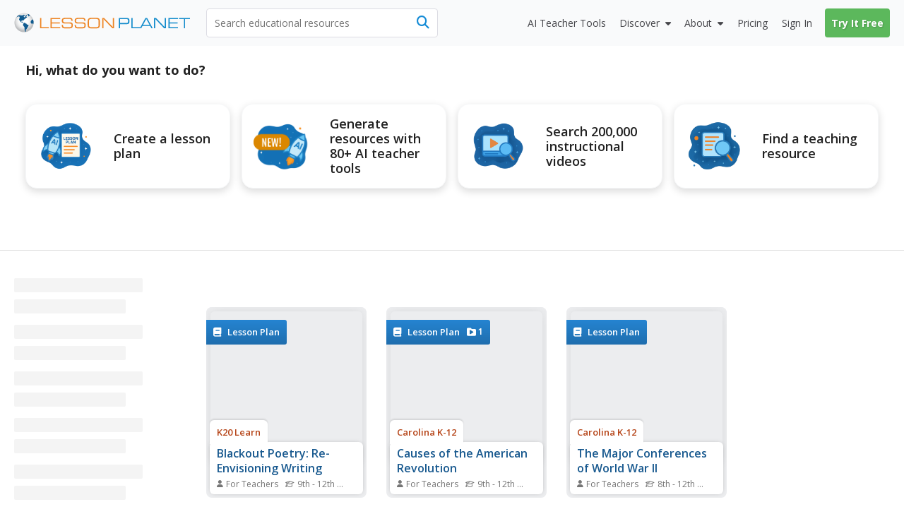

--- FILE ---
content_type: text/html; charset=utf-8
request_url: https://lessonplanet.com/search?ccss%5B%5D=195731
body_size: 29479
content:
<!DOCTYPE html>
<html dir='ltr' lang='en-US'>
<head prefix='og: http://ogp.me/ns#'>
<link crossorigin='' href='https://fonts.gstatic.com' rel='preconnect'>
<link as='style' href='https://fonts.googleapis.com/css2?family=Open+Sans:ital,wght@0,400;0,600;0,700;1,400;1,600;1,700&amp;display=swap' rel='preload'>
<link href='https://fonts.googleapis.com/css2?family=Open+Sans:ital,wght@0,400;0,600;0,700;1,400;1,600;1,700&amp;display=swap' media='print' onload='this.media=&#39;all&#39;' rel='stylesheet'>

<meta content='text/html;charset=utf-8' http-equiv='content-type'>
<meta charset='utf-8'>
<meta content='width=device-width, initial-scale=1.0' name='viewport'>
<meta content="Find  lesson plans and teaching resources. Quickly find  that inspire student learning." name="description" />
<meta content='IE=edge,chrome=2' http-equiv='X-UA-Compatible'>
<meta content='18810AFDC16D4DCA77D4473F4E6FBB6F' name='msvalidate.01'>
<meta content='Lesson Planet' property='og:site_name'>
<meta content=' Lesson Plans &amp; Worksheets Reviewed by Teachers' itemprop='name' name='title' property='og:title'>
<link rel='next' href='https://lessonplanet.com/search?ccss%5B%5D=195731&page=2' />
<link href='https://lessonplanet.com/assets' rel='preconnect'>
<link href='https://cdnjs.cloudflare.com' rel='preconnect'>
<link href='https://content.lessonplanet.com' rel='preconnect'>
<link href='https://www.googletagmanager.com' rel='preconnect'>
<link href='https://kit.fontawesome.com' rel='preconnect'>
<meta name="csrf-param" content="authenticity_token" />
<meta name="csrf-token" content="N_YT7gIvM-uMPeyR9TyFOvZkpXpdgLtKU0d_s_UjE8pa7EYtnt7Utitx-qJb8kJIme_TdrwTy_oipr57pFkrhQ" />

<link href="https://www.lessonplanet.com/search" rel="canonical" />
<link rel="stylesheet" href="https://lessonplanet.com/assets/packs/css/base-db1a3de1.css" media="all" />


<script>
  HandleImageNotLoadedShareLinks = (function() {
    var elementHasClass = function(el, classname) {
      if (el != null && typeof(el) != 'undefined' && typeof(el.className) != 'undefined'){
        return el.className.split(' ').indexOf(classname) >= 0;
      }
      else{
       return false;
      }
    };
  
    var getParentByClass = function(el, parentSelector) {
      var parent = el.parentNode;
      while (elementHasClass(parent, parentSelector) == false) {
        if (parent != null && typeof(parent) != 'undefined') {
          parent = parent.parentNode;
        }else{
          parent = null;
          break;
        }
      }
      return parent;
    };
  
    var init = function(image) {
      if (elementHasClass(image, 'resource-img') == true){
        var container = getParentByClass(image, 'panel-review');
        if (container != null && typeof(container) != 'undefined') {
          var links = container.querySelectorAll('a[data-share-image]');
          for (var i = 0; i < links.length; i++) {
            links[i].setAttribute('data-share-image',image.getAttribute('data-default-image'));
          }
         }
       }
     };
  
    return {
      init: init
    };
  })();
  
  function handleImageNotLoadedError(image) {
    HandleImageNotLoadedShareLinks.init(image);
    failing_domain = '//s3.amazonaws.com/dev-lessonplanet-files/'
    if (image.src.indexOf(failing_domain) >= 0) {
      image.src = image.src.replace(failing_domain, '//content.lessonplanet.com/');
    }
     else {
      image.onerror = '';
      image.src     = image.getAttribute('data-default-image');
      image.classList.add('no-image-available');
    }
  
    return true;
  };
</script>

<link rel="stylesheet" href="https://lessonplanet.com/assets/packs/css/lp_boclips_stylesheets-af73c33d.css" media="all" defer="defer" />


<link rel="icon" type="image/x-icon" href="https://static.lp.lexp.cloud/images/favicon.ico" />
<title> Lesson Plans &amp; Worksheets Reviewed by Teachers</title>
<script>
  _conv_prevent_bodyhide = true;
  var LP = { config: { logged_in: false } }
  
  document.addEventListener("DOMContentLoaded", function() {
    let attempts = 0;
    const checkConvert = setInterval(function() {
      attempts++;
      if (window._conv_q) {
        clearInterval(checkConvert);
        LP.module("Analytics").trackExperiments();
      }
      if (attempts > 5) clearInterval(checkConvert);
    }, 1000);
  });
</script>
<script src="https://cdn-4.convertexperiments.com/v1/js/10023618-10022006.js?environment=production" defer="defer"></script>

<!-- / Scripts needed in all the head tags of the application -->
<script type='text/javascript'>
window.heap=window.heap||[],heap.load=function(e,t){window.heap.appid=e,window.heap.config=t=t||{};var r=document.createElement("script");r.type="text/javascript",r.async=!0,r.src="https://cdn.heapanalytics.com/js/heap-"+e+".js";var a=document.getElementsByTagName("script")[0];a.parentNode.insertBefore(r,a);for(var n=function(e){return function(){heap.push([e].concat(Array.prototype.slice.call(arguments,0)))}},p=["addEventProperties","addUserProperties","clearEventProperties","identify","resetIdentity","removeEventProperty","setEventProperties","track","unsetEventProperty"],o=0;o<p.length;o++)heap[p[o]]=n(p[o])};
heap.load(3184222908);
</script>

<script async src='https://www.googletagmanager.com/gtag/js?id=G-TXBTM3HKCE'></script>
<script>
  window.dataLayer = window.dataLayer || [];
  function gtag(){dataLayer.push(arguments);}
  gtag('js', new Date());
  
  gtag('config', "G-TXBTM3HKCE");
</script>


</head>
<body class='logged-out controller-searches searches-show chrome has-search-tabs' data-action='show' data-controller='searches'>


  <noscript>
    <iframe src="//www.googletagmanager.com/ns.html?id=GTM-KLRCXC"
            height="0" width="0" style="display:none;visibility:hidden"></iframe>
  </noscript>

  <script>
    var dataLayer = [{"lp.user.loggedIn":"false"},{"lp.member.type":"anonymous"}];

    if (utma = document.cookie.match(/\b__utma=(.*?);/)) {
      dataLayer.push({'lp.user.visitorID': utma[1].split('.')[1]});
    }
    dataLayer.push({'lp.page.title': document.title.replace(/\s*\|\s*Lesson Planet/, '', 'i')});

    var socialEvent = function (network, socialAction, opt_target, opt_pagePath) {
      var event = {
        "event": "lp.social",
        "lp.social.network": network,
        "lp.social.socialAction": socialAction
      };
      if ((opt_target != null) && opt_target !== undefined) {
        event["lp.social.opt_target"] = opt_target;
      }
      if ((opt_pagePath != null) && opt_pagePath !== undefined) {
        event["lp.social.opt_pagePath"] = opt_pagePath;
      }
      return dataLayer.push(event);
    };

    var virtualPageView = function (url) {
      return dataLayer.push({
        'event':        'lp.virtual-page-view',
        'lp.page.path': url.replace(/^https?:\/\/.*?\//, '/')
      });
    };

    (function (w, d, s, l, i) {
      w[l] = w[l] || [];
      w[l].push({'gtm.start': new Date().getTime(), event: 'gtm.js'});
      var f = d.getElementsByTagName(s)[0],
          j = d.createElement(s), dl = l != 'dataLayer' ? '&l=' + l : '';
      j.async = true;
      j.src =
          '//www.googletagmanager.com/gtm.js?id=' + i + dl;
      f.parentNode.insertBefore(j, f);
    })(window, document, 'script', 'dataLayer', 'GTM-KLRCXC');
  </script>

  

<div id='fb-root'></div>
<div id='sticky-footer-wrap'>
<div id='off-canvas-wrap'>
<div data-offset='110' data-tolerance='5' id='header-wrap'>

<header class='lp-header px-5 bg-gray-50'>
<nav class='lp-header-nav mx-auto upgraded-user max-w-9xl'>
<div class='lp-logo-search-wrap'>
<a tabindex="-1" class="lp-logo-wrap lp-logo" href="/"><svg fill='none' height='32' id='lp-logo' viewbox='0 0 570 64' width='285' xmlns='http://www.w3.org/2000/svg'>
<path d='M32.05 63.1c17.091 0 30.946-13.854 30.946-30.945S49.141 1.209 32.05 1.209c-17.09 0-30.946 13.855-30.946 30.946C1.104 49.245 14.96 63.1 32.05 63.1Z' fill='url(#a)'></path>
<path clip-rule='evenodd' d='M41.873 9.127c-.253 0-.516 0-.647-.087-.14-.088-.218-.298-.218-.472 0-.166-.306-.55-.437-.647-.131-.087-.297-.253-.56-.253-.253 0-.463-.219-.594-.219l-.778.044c-.087.052-.384-.236-.646-.236-.271 0-1.294-.088-1.425-.088l-.646.245c.043.087.174.63.087.804-.087.175.35.087.218.219l-.35.515s-.13-.148-.349-.105c-.218.044-.647.131-.69.044-.044-.079-.254-.218-.219-.603.053-.385 0-.516-.166-.56-.175-.043-.437-.384-.524-.515-.079-.131-.297-.428-.463-.35-.175.088-.175.219-.306.306l-.437.298.437.305.35.254c0 .087 0 1.162-.175.952-.166-.218-.21-.305-.429-.305-.218 0-.437-.132-.603-.08-.174.045-.253.35-.472.385-.218.044-.087.254-.35.254-.253 0-.82-.131-.908-.254l.306-.35s.166-.253.384-.087c.219.175.437.132.437.132s.21-.516.044-.516c-.166 0-.384.087-.384-.087 0-.167-.175-.35.13-.385.298-.044.35-.131.385-.253l.35-.385c.13-.052.384-.131.515-.306.131-.166 0-.428-.21-.428-.218 0-.559.044-.655.079-.087.052-.044.052-.087.218-.044.175-.131.472-.332.472-.219 0-.525.218-.472-.044.043-.253.297-.218.384-.35l-.087-.471c-.088 0-.516.13-.734.13-.219 0-.56-.13-.56.088 0 .21.306.297.254.429-.044.13 0 .393-.21.393-.218 0-.821-.026-.952-.026s-.131.297-.394.384c-.253.087-.515 0-.681.131-.175.131-.306.219-.306.472 0 .254.384.35.384.516 0 .175 0 .218-.078.253l-.35.053c0-.131-.052-.437-.306-.394-.253.053-1.721.14-2.027 0-.298-.122-.988-.253-1.81-.166-.82.088-1.25.254-1.642.254-.385 0-1.119-.254-1.46-.429-.35-.174-2.027-.35-2.246-.35-.218 0-.35-.086-.647-.086-.305 0-1.511.471-1.896.471s-1.94.385-2.027.516c-.088.131-.088.909-.56.953-.472.052-1.206.218-1.372.218-.175 0-.131-.044-.175.175-.043.21.175.297.306.297s.9-.044.647.218c-.254.254-.376.245-.455.245h-.35c-.218 0-.952-.13-.995 0-.044.131-.044.254-.21.297-.175.044-.175.219-.393.254-.21.052-.333.052-.333.218v.56c0 .13.21 0 .385.218.166.21.35.35.35.35l.35.35c-.088.078-.604.288-.91.2-.306-.087-1.118.35-1.46.35-.349 0-.436.079-.602.166-.175.087-.472.253-.472.253l-.271.306c-.131 0 .27.131.35-.052.087-.166.218-.297.305-.297.088 0 .35 0 .56-.044.21-.053.734.044.9-.053.175-.087.472-.043.524-.166.044-.13.166-.174.332-.174.175 0 .603.052.822-.044.218-.096.56-.219.69-.306l.472-.21.219-.393c.13-.079.35-.384.515-.384.175 0 .822.087 1.162 0 .35-.088.604-.35.822-.437.219-.08.56-.044.69 0 .132.052 1.285.507 1.46.507.166 0 .166.052.166.218 0 .175.306.35.35.437l.052.253c-.087.044-.393.044-.35.219.044.166.551.297.516.384l.219.219c.087.131.218.507.13.673-.087.175 0 .384-.13.472l-.254.384v.219c-.131.043-.218.437.044.603.253.174 1.04.13.821.218-.218.088-.559.131-.515.437.043.297-.219.874-.35.996-.131.131-.218.088-.35.306-.13.219.088.472-.174.516-.254.052-.35.175-.429.35-.087.174-.35.664-.471.699-.131.052-.131.27-.131.437 0 .166.13.734.13.909 0 .166-.13 1.206.044 1.372.175.174.437-.044.56.253.13.306.297.175.297.437 0 .253-.044.77.052.988.079.218 0 .734.131.777.131.044.254.219.297.385.053.166.053.516.132.56.087.043.305.13.35.296.051.175-.132.385.051.603.167.219.35.394.429.603.087.219.052.306.218.394.175.078.219-.088.219-.088v-.69l-.306-.254c-.079-.043-.131-.375-.131-.541 0-.175-.044-.778-.166-.822l-.385-.218v-.77s-.175-.35 0-.393c.166-.043.472-.13.472 0 0 .131.079.254.079.437 0 .166.052.385.052.56 0 .166-.052.35.079.35l.27.165c0 .131.044.437.21.472.175.044.219.218.219.35 0 .13.253.673.437.541.166-.13.087.219.131.306l.166.131c.044.08.306.367.306.586 0 .218-.175 1.337 0 1.477.166.131.384.297.515.297l.35.35c.087.13.822.218 1.162.437.35.21.604.384.77.384.174 0 .471-.384.69-.253.218.13.603.253.69.472.088.21.219.428.437.428.21 0 .734 0 .734.13 0 .132.166.525.429.438.27-.087.559-.219.603.13.052.35.524.132.524.473 0 .34.044.472.219.603.166.131.297.052.297.253 0 .219 0 .306.174.306.166 0 .21.096.516.227.297.131.385.166.472.166.087 0 .087-.043.253-.078.166-.053.437-.306.437-.306s.079-.131.254-.044c.166.079.734.953.987.77.254-.167.254-.298.254-.473 0-.166-.297-.043-.472-.166-.166-.13-.35-.27-.35-.27s0-.403-.402-.403-.533.542-.813.402c-.27-.14-.13-.533-.533-.533-.402 0-.402-.28-.402-.812 0-.542.542-.813.271-1.215-.27-.402-.393-.673-.804-.673-.402 0-.813.402-.952.14-.131-.28-.402-.28 0-.673.402-.402.813-1.486.542-1.486-.28 0-.402-.402-.673-.28-.28.14-.28.542-.542.673-.271.14-.673.542-.673.542s-.14.14-.542.14-1.066.053-1.154-.376c-.078-.437-.471-.786-.471-.882l.087-.822c.131-.044.472-.638.472-.856 0-.219.087-.516.253-.647.175-.131.254-.437.254-.437s.27-.384.559-.516c.306-.13.655-.437.857-.306.218.132.559.472.777.472.219 0 .472-.218.56-.428.078-.218.515-.218.734-.218.218 0 .821.078.821.297 0 .218.21.27.385.306.166.043.166.218.384.384.219.175.088.603.088.778 0 .166.043.297.087.385.044.087.079.218.297.087.219-.14.254-.14.35-.35.017-.06-.158-1.346-.227-1.573-.14-.402-.132-.69.157-.97.28-.288.393-.166.839-.393.445-.227.952-.918 1.346-1.031.384-.105.725-.9.725-1.058 0-.166.332-.961.673-1.18.332-.227.953-.27 1.18-.314.227-.061.393-.62.393-.734 0-.105.332-.332.55-.446.228-.122.56-.227.674-.227.122 0 .166-.393.506-.227.333.166.123.227.62.288.508.053 1.224-.061 1.224-.061l.394-.56c.105-.104.384-.332-.289-.384-.673-.061-.952.052-1.005-.122-.052-.166.061-.84-.105-.84-.166 0-.445-.052-.218-.331.218-.28.612-.507.996-.385.393.105 1.678-.166 1.74-.061.06.122 0-.525.331-.358.332.166.28.332.56.332s.332-.332.445-.385l-.393-1.232c-.105 0-.55-.28-.673-.507-.105-.227 0-.839-.105-1.005-.104-.166-.393-.612-.559-.612-.157 0-.157.227-.385.332-.227.105-.393.28-.62.227-.218-.06-.218-.393-.218-.838 0-.455-.28-.455-.507-.507-.228-.062-.332-.332-.673-.289-.332.061-1.119.166-1.119.455 0 .28-.061.445-.227.55-.166.123-.507.289-.56.62-.052.333.228 1.338-.384 1.338-.62 0-.673-.053-.734.227-.061.28-.385.56-.385.56s-.166.611-.506.55c-.333-.052-.394-.28-.333-.55.053-.289.333-.228.385-.455.061-.219-.332-.332-.507-.332-.166 0-.673 0-.778-.28-.105-.28-.393-.611-.611-.611-.228 0-.735-.394-.735-.394s-.166-.105-.166-.28c0-.174.332-.506.446-.559.122-.052.227-.28.332-.446.123-.165.332-.28.673-.393.332-.105.393-.166.62-.218.22-.061.333-.061.551-.061.227 0 .455-.28.62-.332.158-.062.35-.245.525-.376.166-.131.253-.166.516-.385.253-.218.297-.35.603-.35s.515.167.821.132a.545.545 0 0 0 .472-.472c.044-.219.131-.778.21-.822.087-.043.306-.13.524-.13.219 0 .734-.088.734.087 0 .166.472.603.56.603.078 0 .21.043.078.253-.13.219-.044.306-.253.385-.219.087-.56.174-.647.253-.087.087-.087.175-.306.218-.21.053-.55.175-.769.132-.218-.044-.306.087-.306.174 0 .079.14.254.306.166.166-.087 1.04.219 1.119.175.087-.052.13-.052.253.166.131.219.219.437.35.437.13 0 .384.131.56.131.174 0 .349.131.471.079.131-.044.385-.131.385-.332 0-.219.306-.219.306-.472 0-.271-.14-.69 0-.778l.384.175c.044.079.245.166.42.079.166-.08.603-.08.603-.298-.018-.183.104-.655-.15-.655ZM51.538 8.227c-.122-.184-3.863-3.242-6.266-4.073-.2.027-.996.97-1.354 1.145-.367.192-.193.192-.542.192-.367 0-.455-.183-.63 0-.174.175-.27.446-.27.446s.174.455.358.455c.175 0 .63-.175.63-.175s.453.175.724.175h.63s.454.174.358.454c-.087.27-.271.813 0 .9.28.088.454 0 .454.175s.359.454.088.63c-.271.174.367.087.087.357-.27.28-.629.368-.813.455-.174.087-.358.175-.358.367 0 .175.271.175.271.446 0 .28-.175.542 0 .812.175.28.367.28.367.542 0 .271.271.367.446.367s.454 0 .454.175.175.271.359.175c.192-.088.096-.454.367-.542.27-.087.541-.446.541-.446l.359-.541s.367-.726.629-.726c.271 0 .542.087.813.087.27 0 .725-.087.725-.27 0-.175.087-.28.271-.28.192 0 .455-.27.455-.27l.28-.176c-.018.018.68-.664.567-.856ZM60.855 21.38c-.367.245-1.066.979-1.424 1.154-.368.174-.097.087-.455.174-.367.088-.988.088-.988-.087 0-.184-.192-.184-.454.087-.271.271-.087.367-.367.455-.27.087-.358 0-.63.27-.27.271-.445.359-.445.63 0 .27.175.542-.087.9-.28.367-.184.542-.455.63-.27.087-.542 0-.725.366-.175.359-.542.446-.542.813 0 .358-.175.708-.358.708-.175 0-.088.367-.367.542-.271.183-.175.28-.175.542 0 .27.367.629.367.629s.087.454.087.725c0 .271.175.603-.087.69-.28.088-.184.368-.367.542-.175.175-.271.726-.088.988.175.28.63.175.726.542.087.367.175.813.454.9.271.087.359.813.533.909.184.087.542 0 .542.358s.088.175.271.358c.184.184.63.455.822.455.174 0 .629.087.812 0 .175-.087.542-.271.813-.271.271 0 .542.27.9.27.367 0 .726-.453.9-.54.193-.088.63-.447.997-.176.358.271.358.63.725.726.454.122.009-.044.752.14.646.174.646-8.853-1.687-14.43Z' fill='#105B90' fill-rule='evenodd'></path>
<path clip-rule='evenodd' d='M45.812 39.854c-.804-.332-1.206-1.101-1.608-1.101-.402 0-1.276.21-1.407 0-.14-.201-.874-.892-1.416-.822-.533.062-1.136.132-.996-.07.13-.21.27-.471.2-1.074-.07-.603-.672-1.477-1.135-1.477-.472 0-1.005.2-1.538-.14-.542-.324-1.276-1.757-1.608-1.757-.333 0-1.95.201-2.552-.402-.603-.603-1.276-.533-1.678-.463-.393.07-.927.996-1.267 1.136-.332.14-.673.97-.673.97s.244 1.224-.734 2.465c-.988 1.232-.743 1.485-.743 2.464 0 .988.498 1.975 1.223 2.473.743.481.988.98.988 1.477 0 .498.743 1.233 1.485 1.486.735.245.98 1.232.98 1.966 0 .743.244 4.93.244 4.93s.498 4.194.743 4.43c.245.245 0 1.232 0 1.232s-.245 0 0 .743.987 2.211 1.721 2.71c.743.498 2.474.742 2.474.742s0-.987-.743-1.73c-.743-.734 0-.979 0-1.468 0-.498-.743-.498-.743-1.232 0-.743.498-.988.498-1.477 0-.499.743 0 .498-.743-.244-.743.245-.498.988-.743.734-.245.498-.743.498-.743s-.122-.175-.122-.516c0-.332.804-.14 1.206-.812.402-.664.874-.734 1.075-1.87.2-1.146-.333-1.679.332-1.95.664-.27.856-.672 1.669-.742.804-.07.874-1.067 1.066-1.538.21-.464.21-1.862.21-2.185 0-.332.393-.472.804-1.075.402-.603 1.005-1.066.935-1.88-.07-.812-.07-.882-.874-1.214Z' fill='#105B90' fill-rule='evenodd'></path>
<path d='M83.97 50.395V16.949h3.898v29.757h24.41v3.688H83.971ZM117.589 50.394V16.948h30.929v3.723h-27.109V31.16h25.963v3.731h-25.963v11.772h27.109v3.732h-30.929ZM154.121 39.496h3.758c-.018.175-.027.376-.044.647a39.944 39.944 0 0 0-.043 1.328c0 2.098.646 3.557 1.939 4.379 1.294.83 3.714 1.232 7.262 1.232h8.198c4.265 0 7.044-.446 8.338-1.337 1.292-.9 1.94-2.613 1.94-5.139 0-2.115-.447-3.566-1.346-4.352-.9-.787-2.754-1.18-5.55-1.18h-13.275c-4.195 0-7.14-.69-8.826-2.08-1.696-1.38-2.543-3.767-2.543-7.14 0-3.443.961-5.855 2.901-7.236 1.932-1.38 5.471-2.089 10.619-2.089h7.13c3.89 0 6.625.166 8.189.48 1.555.316 2.779.866 3.671 1.644.717.655 1.249 1.52 1.59 2.587.341 1.066.525 2.412.525 4.029v.97h-3.758v-.525c0-2.193-.498-3.688-1.495-4.457-.987-.76-3.085-1.153-6.292-1.153h-10.715c-3.26 0-5.452.393-6.589 1.188-1.136.795-1.696 2.255-1.696 4.387 0 2.15.552 3.636 1.653 4.44 1.109.813 3.399 1.215 6.886 1.215h11.291c2.456 0 4.317.105 5.558.314 1.241.21 2.237.56 2.99 1.031a5.551 5.551 0 0 1 2.306 2.832c.455 1.215.682 2.98.682 5.296 0 3.723-.935 6.31-2.814 7.778s-5.27 2.202-10.164 2.202h-10.653c-4.221 0-7.228-.681-9.019-2.036-1.8-1.354-2.691-3.61-2.691-6.755 0-.42.016-1.136.06-2.142.009-.14.009-.27.027-.358ZM195.781 39.496h3.758a8.927 8.927 0 0 0-.044.647 40.83 40.83 0 0 0-.044 1.328c0 2.098.647 3.557 1.941 4.379 1.293.83 3.713 1.232 7.253 1.232h8.206c4.265 0 7.045-.446 8.337-1.337 1.294-.9 1.941-2.613 1.941-5.139 0-2.115-.446-3.566-1.347-4.352-.908-.787-2.752-1.18-5.548-1.18h-13.276c-4.194 0-7.139-.69-8.826-2.08-1.696-1.38-2.543-3.767-2.543-7.14 0-3.443.961-5.855 2.892-7.236 1.932-1.38 5.48-2.089 10.627-2.089h7.131c3.89 0 6.625.166 8.189.48 1.555.316 2.779.866 3.671 1.644.717.655 1.249 1.52 1.59 2.587.341 1.066.524 2.412.524 4.029v.97h-3.757v-.525c0-2.193-.498-3.688-1.494-4.457-.988-.76-3.086-1.153-6.293-1.153h-10.715c-3.259 0-5.453.393-6.589 1.188-1.136.795-1.696 2.255-1.696 4.387 0 2.15.552 3.636 1.652 4.44 1.11.813 3.4 1.215 6.887 1.215h11.291c2.456 0 4.308.105 5.559.314 1.24.21 2.237.56 2.988 1.031a5.548 5.548 0 0 1 2.307 2.832c.454 1.215.682 2.98.682 5.296 0 3.723-.935 6.31-2.814 7.778s-5.27 2.202-10.164 2.202h-10.653c-4.221 0-7.228-.681-9.019-2.036-1.8-1.354-2.7-3.61-2.7-6.755 0-.42.025-1.137.061-2.142.009-.14.017-.27.035-.358ZM251.957 50.796c-3.365 0-5.847-.175-7.455-.524-1.599-.35-2.91-.953-3.924-1.81-1.136-.96-1.94-2.219-2.438-3.775-.507-1.555-.752-3.618-.752-6.16V29.41c0-2.788.254-4.999.734-6.65.498-1.644 1.294-2.937 2.413-3.88.995-.84 2.315-1.443 3.958-1.801 1.635-.358 4.117-.542 7.42-.542h10.496c3.312 0 5.776.184 7.428.542 1.635.358 2.946.961 3.959 1.8 1.075.918 1.879 2.185 2.386 3.81.507 1.617.76 3.732.76 6.319v9.325c0 2.604-.262 4.71-.76 6.327-.507 1.617-1.302 2.884-2.386 3.802-1.005.856-2.298 1.46-3.897 1.809-1.591.35-4.082.524-7.481.524h-10.461Zm12.314-30.57H250.06c-2.036 0-3.601.192-4.692.56-1.102.375-1.95.996-2.57 1.87-.446.629-.761 1.372-.953 2.228-.183.865-.271 2.299-.271 4.308v8.784c0 2 .088 3.443.271 4.3.192.864.507 1.607.953 2.237.62.873 1.477 1.494 2.57 1.861 1.1.376 2.665.568 4.692.568h14.211c2.018 0 3.583-.192 4.683-.568 1.093-.367 1.959-.988 2.578-1.861.42-.603.717-1.311.91-2.15.183-.83.27-2.124.27-3.872v-9.814c0-1.774-.087-3.067-.27-3.889-.193-.822-.49-1.53-.91-2.133-.619-.873-1.485-1.494-2.578-1.87-1.1-.375-2.665-.559-4.683-.559ZM288.251 50.394h-3.907V16.948h6.144l28.394 29.627V16.948h3.88v33.446h-5.699l-28.812-30.09v30.09Z' fill='#ED8423'></path>
<path d='M341.922 50.394h-3.907V16.948h21.84c4.989 0 8.293.568 9.892 1.696 1.599 1.145 2.412 3.225 2.412 6.248v4.379c0 3.032-.804 5.095-2.403 6.222-1.591 1.127-4.894 1.687-9.901 1.687h-17.933v13.214Zm0-16.98h19.051c2.823 0 4.702-.36 5.619-1.076.927-.716 1.381-2.228 1.381-4.544v-1.59c0-2.308-.454-3.82-1.381-4.545-.917-.717-2.796-1.075-5.619-1.075h-19.051v12.83ZM378.449 50.394V16.948h3.897v29.758h24.41v3.688h-28.307Z' fill='#158CCC'></path>
<path d='M405.778 50.394 424 16.94h5.199l18.274 33.454h-4.133l-4.116-7.376h-24.977l-4.011 7.376h-4.458Zm10.356-10.898h21.184L426.647 20.26l-10.513 19.236ZM455.601 50.394h-3.898V16.948h6.135l28.394 29.627V16.948h3.89v33.446h-5.699l-28.822-30.09v30.09ZM498.277 50.394V16.948h30.93v3.723h-27.11V31.16h25.964v3.731h-25.964v11.772h27.11v3.732h-30.93ZM552.038 50.394h-3.898V20.67h-15.556v-3.723h35.01v3.723h-15.556v29.723Z' fill='#158CCC'></path>
<defs>
<radialgradient cx='0' cy='0' gradienttransform='translate(31.044 27.238) scale(30.9422)' gradientunits='userSpaceOnUse' id='a' r='1'>
<stop offset='.173' stop-color='#fff'></stop>
<stop offset='.414' stop-color='#FCFCFC'></stop>
<stop offset='.6' stop-color='#F2F3F3'></stop>
<stop offset='.766' stop-color='#E2E3E4'></stop>
<stop offset='.921' stop-color='#CBCCCE'></stop>
<stop offset='1' stop-color='#BCBEC0'></stop>
</radialgradient>
</defs>
</svg>
</a>
<div class='lp-search-wrap'>
<form action='/search' class='lp-search main-search' id='search-form' method='get'>
<input type="hidden" name="ccss[]" id="ccss_" value="195731" autocomplete="off" />
<input type="text" name="keywords" id="keywords" value="" class="lp-searchbar empty js-search-keywords no-dropdown placeholder:text-gray-600" placeholder="Search educational resources" autocomplete="off" />
<div class='lp-header-clear-search'></div>
<button class='lp-header-search-button' type='submit'>
<span class='lp-header-search-icon fa-solid fa-magnifying-glass'></span>
<span class='search-button-text'>Search</span>
</button>
<span class='lp-searchbar-label'>
Search educational resources
</span>
</form>
</div>

</div>
<div class='lp-search-toggle'>
<span class='fa-solid fa-magnifying-glass'></span>
<span class='toggle-text'>
Search
</span>
</div>
<label class='main-menu-toggle toggle' for='drop'>
<span class='fa-icon fa-solid fa-bars'></span>
<span class='toggle-text'>
Menu
</span>
</label>
<ul class='lp-nav-menu bg-gray-50'>
<li class='lp-mobile-sign-in'>
<a class="half-item" data-remote="true" href="/auth/users/sign_in">Sign In
</a><a class="half-item" href="/subscription/new" rel="nofollow" data-track-click="Try It Free" data-track-label="Navigation" data-remote="true"><span class="lp-mobile-signup-btn">Try It Free</span></a>
</li>
<li class='ai-tools'>
<a href='/search?search_tab_id=4'>
<span>
<span class='text'>AI Teacher Tools</span>
</span>
</a>
</li>

<li class='lp-resources'>
<label class='lp-nav-item toggle hide-mobile' for='drop-resources'>
Discover
</label>
<input id='drop-resources' type='checkbox'>
<span class='fa-icon-caret fa-solid fa-caret-down'></span>
<ul class='lp-resources-dd'>
<li>
<a href='/search'>
<span class='dd-icon fa-solid fa-magnifying-glass'></span>
<span class='lp-menu-link-title'>
Discover Resources
</span>
<span class='lp-menu-link-text'>
Search reviewed educational resources by keyword, subject, grade, type, and more
</span>
</a>
</li>
<li id='curriculum-manager-menu-item'>
<a href='#'>
<span class='dd-icon fa-solid fa-folder-open'></span>
<span class='lp-menu-link-title'>
Curriculum Manager (My Content)
</span>
<span class='lp-menu-link-text'>
Manage saved and uploaded resources and folders
</span>
</a>
<span class='lp-sign-up-popup'>
<span class='lp-sign-up-popup-header'>
To Access the Curriculum Manager
</span>
<span class='lp-sign-up-popup-body'>
<a class='lp-sign-in-popup-link' data-remote='true' href='/auth/users/sign_in'>
Sign In
</a>
or
<a class="lp-sign-up-popup-link" href="/subscription/new" rel="nofollow" data-track-click="Join Now" data-track-label="Navigation" data-remote="true">Join Now</a>
</span>
</span>
</li>
<li>
<a href='/lesson-plans'>
<span class='dd-icon fa-solid fa-sitemap'></span>
<span class='lp-menu-link-title'>
Browse Resource Directory
</span>
<span class='lp-menu-link-text'>
Browse educational resources by subject and topic
</span>
</a>
</li>
<li>
<a href='/calendar'>
<span class='dd-icon fa-solid fa-calendar-days'></span>
<span class='lp-menu-link-title'>
Curriculum Calendar
</span>
<span class='lp-menu-link-text'>
Explore curriculum resources by date
</span>
</a>
</li>
<li>
<a href='/articles'>
<span class='dd-icon fa-solid fa-bookmark'></span>
<span class='lp-menu-link-title'>
Lesson Planning Articles
</span>
<span class='lp-menu-link-text'>
Timely and inspiring teaching ideas that you can apply in your classroom
</span>
</a>
</li>
</ul>
</li>

<li class='lp-about'>
<label class='lp-nav-item toggle hide-mobile' for='drop-about'>
About
</label>
<input id='drop-about' type='checkbox'>
<span class='fa-icon-caret fa-solid fa-caret-down'></span>
<ul class='lp-about-dd'>
<li>
<a href='/about'>
<span class='lp-menu-link-title'>
<i class='icon fa-solid fa-heart'></i>
<span class='text'>Our Story</span>
</span>
</a>
</li>
<li>
<a href='/faq'>
<span class='lp-menu-link-title'>
<i class='icon fa-solid fa-circle-question'></i>
<span class='text'>Frequently Asked Questions</span>
</span>
</a>
</li>
<li>
<a href='/us/testimonials'>
<span class='lp-menu-link-title'>
<i class='icon fa-solid fa-comments'></i>
<span class='text'>Testimonials</span>
</span>
</a>
</li>
<li>
<a href='/contact-us'>
<span class='lp-menu-link-title'>
<i class='icon fa-solid fa-envelope'></i>
<span class='text'>Contact Us</span>
</span>
</a>
</li>
</ul>
</li>

<li class='lp-pricing'>
<a class="" href="/pricing"><span class='section-icon fa-solid fa-dollar-sign'></span>
Pricing
</a></li>
<li class='lp-school-access hidden'>
<a href='/school-access'>
<span class='section-icon fa-solid fa-school'></span>
School Access
</a>
<ul class='lp-sa-dd'>
<li>
<div class='sa-dd-text'>
Your school or district can sign up for Lesson Planet — with no cost to teachers
</div>
<a class='sa-dd-button' href='/school-access'>
Learn More
<i class='arrow-icon far fa-arrow-right'></i>
</a>
</li>
</ul>
</li>

<li class='lp-sign-in'>
<a class="half-item" data-remote="true" href="/auth/users/sign_in">Sign In
</a></li>
<li class='lp-try-it-free'>
<a class="" href="/subscription/new" rel="nofollow" data-track-click="Try It Free" data-track-label="Navigation" data-remote="true">Try It Free</a>
</li>
</ul>
</nav>
</header>

<div id='notification'></div>
</div>
<div class='px-5' id='main' role='main'>
<div id='flash-message'></div>
<div class='py-7 mx-auto max-w-full' id='main-inner'>

<div id='content'>
<div id='content-header'>



</div>
<div class='clearfix' id='content-main'>
<div class='flex bg-white -mx-5 -mt-7'>
<div class='max-w-7xl mx-auto'>
<div class='pb10' id='messages'></div>
</div>
</div>
<div class='mx-auto mb-8 px-4 max-w-[1600px]'>
<div class='mb-8'>
<h2 class='font-bold text-gray-900 text-[18px]'>
Hi, what do you want to do?
</h2>
</div>
<div class='grid grid-cols-1 gap-4 lg:grid-cols-4'>
<a class='howdy-option flex items-center border border-gray-100 bg-white transition duration-300 rounded-2xl shadow-[0_4px_12px_rgba(0,0,0,0.15)] h-[120px] pl-4 pr-6' data-posthog-event='Visitor: selected one AI tool' data-posthog-props='{&quot;tool_name&quot;:&quot;lesson_plan_generator&quot;}' href='/search?ai_tool=lesson_plan_generator&amp;search_tab_id=4'>
<img alt='Create a lesson plan' class='flex-shrink-0 rounded-md object-contain h-20 w-20 ml-0 mr-7' src='https://static.lp.lexp.cloud/images/howdy_box/howdy-box-lesson-plan.png'>
<div class='flex-grow'>
<span class='block font-semibold text-gray-900 text-[18px] leading-[1.2] max-w-[230px]'>
Create a lesson plan
</span>
</div>
</a>
<a class='howdy-option flex items-center border border-gray-100 bg-white transition duration-300 rounded-2xl shadow-[0_4px_12px_rgba(0,0,0,0.15)] h-[120px] pl-4 pr-6' data-posthog-event='Visitor: selected AI Tools list' href='/search?search_tab_id=4'>
<img alt='Generate resources with 80+ AI teacher tools' class='flex-shrink-0 rounded-md object-contain h-20 w-20 ml-0 mr-7' src='https://static.lp.lexp.cloud/images/howdy_box/ai_tools.png'>
<div class='flex-grow'>
<span class='block font-semibold text-gray-900 text-[18px] leading-[1.2] max-w-[230px]'>
Generate resources with 80+ AI teacher tools
</span>
</div>
</a>
<a class='howdy-option flex items-center border border-gray-100 bg-white transition duration-300 rounded-2xl shadow-[0_4px_12px_rgba(0,0,0,0.15)] h-[120px] pl-4 pr-6' data-posthog-event='Visitor: selected search videos' href='/search?search_tab_id=2'>
<img alt='Search 200,000 instructional videos' class='flex-shrink-0 rounded-md object-contain h-20 w-20 ml-0 mr-7' src='https://static.lp.lexp.cloud/images/howdy_box/howdy-box-video.png'>
<div class='flex-grow'>
<span class='block font-semibold text-gray-900 text-[18px] leading-[1.2] max-w-[230px]'>
Search 200,000 instructional videos
</span>
</div>
</a>
<a class='howdy-option flex items-center border border-gray-100 bg-white transition duration-300 rounded-2xl shadow-[0_4px_12px_rgba(0,0,0,0.15)] h-[120px] pl-4 pr-6' data-posthog-event='Visitor: selected search resources' href='/search?search_tab_id=1'>
<img alt='Find a teaching resource' class='flex-shrink-0 rounded-md object-contain h-20 w-20 ml-0 mr-7' src='https://static.lp.lexp.cloud/images/howdy_box/howdy-box-resource.png'>
<div class='flex-grow'>
<span class='block font-semibold text-gray-900 text-[18px] leading-[1.2] max-w-[230px]'>
Find a teaching resource
</span>
</div>
</a>
</div>
</div>

<div class='search-tabs-container h-14 border-b border-gray-300 -mx-5 bg-white px-5'>
<div class='mx-auto max-w-9xl -mb-px'>
<div class='-mx-5 lg:mx-0 bs-large:ml-64 h-full overflow-x-auto'>
<div class='flex h-full items-end whitespace-nowrap pl-3' id='js-search-tabs'></div>
</div>
</div>
</div>
<div class='flex-col-reverse flex bs-xs:flex-row max-w-9xl mx-auto pt-2 md:pt-6'>
<div class='off-canvas-menu pt-px sm:pl-3 lg:pl-0 sm:pr-3 lg:pr-8' id='facet-col'>
<div class='w-full bs-large:w-60' id='facet-container'>
<div class='w-full md:pt-3 bs-large:pt-0 bs-large:pl-0' id='facet-sidebar'>
<div class='lp-filter-group lp-filter-loading'>
<div class='lp-filter-head'>
<h4 class='lp-filter-title'></h4>
</div>
<div class='lp-filter-body'>
<ul class='lp-filter-list'>
<li class='lp-filter-item'>
<div class='lp-loading-bg'></div>
</li>
<li class='lp-filter-item'>
<div class='lp-loading-bg'></div>
</li>
</ul>
</div>
</div>

<div class='lp-filter-group lp-filter-loading'>
<div class='lp-filter-head'>
<h4 class='lp-filter-title'></h4>
</div>
<div class='lp-filter-body'>
<ul class='lp-filter-list'>
<li class='lp-filter-item'>
<div class='lp-loading-bg'></div>
</li>
<li class='lp-filter-item'>
<div class='lp-loading-bg'></div>
</li>
</ul>
</div>
</div>

<div class='lp-filter-group lp-filter-loading'>
<div class='lp-filter-head'>
<h4 class='lp-filter-title'></h4>
</div>
<div class='lp-filter-body'>
<ul class='lp-filter-list'>
<li class='lp-filter-item'>
<div class='lp-loading-bg'></div>
</li>
<li class='lp-filter-item'>
<div class='lp-loading-bg'></div>
</li>
</ul>
</div>
</div>

<div class='lp-filter-group lp-filter-loading'>
<div class='lp-filter-head'>
<h4 class='lp-filter-title'></h4>
</div>
<div class='lp-filter-body'>
<ul class='lp-filter-list'>
<li class='lp-filter-item'>
<div class='lp-loading-bg'></div>
</li>
<li class='lp-filter-item'>
<div class='lp-loading-bg'></div>
</li>
</ul>
</div>
</div>

<div class='lp-filter-group lp-filter-loading'>
<div class='lp-filter-head'>
<h4 class='lp-filter-title'></h4>
</div>
<div class='lp-filter-body'>
<ul class='lp-filter-list'>
<li class='lp-filter-item'>
<div class='lp-loading-bg'></div>
</li>
<li class='lp-filter-item'>
<div class='lp-loading-bg'></div>
</li>
</ul>
</div>
</div>

</div>
<div class='hidden-sm hidden-xs w-60'><div class='ai_marketing_box hidden'>
<img src="https://static.lp.lexp.cloud/images/ai_teacher_tools_marketing_box.png" />
</div>
</div>
</div>
</div>
<div class='w-full' id='results-col'>

<div class='search-results-container flex' id='search-results-container'>
<div class='w-full' id='search-results-area'>
<div class='search-controls flex justify-between py-3 -mr-5 md:mr-0'>
<div class='flex flex-wrap w-full md:w-auto bs-large:flex-nowrap'>
<div class='pr-3 border-r border-gray-300 bs-large:hidden bs-xs:mr-0 whitespace-nowrap h-fit' id='toggle-mobile-filter'></div>
<div class='pl-3 pr-1 bs-large:pl-0 whitespace-nowrap sm:mb-2' id='js-counts-result'></div>
<div class='pt-3 md:pt-0 w-full md:w-auto' id='js-selected-facets'></div>
</div>
<div class='absolute md:relative right-0 mr-5 md:mr-0' id='js-search-sort'></div>
</div>

<div id='search-results'>
<div class='grid grid-cols-1 sm:grid-cols-2 xl:grid-cols-3 gap-4 md:gap-6 lg:gap-7 2xl:gap-8 '>
<div class='relative search-result-item thumbnail-card no-access' data-id='1066043' data-is-require-teacher-acknowledgment='false' data-item-type='CollectionItemResource' data-type='Resource'>

<div class='panel panel-default panel-resource mb-0 border-none'>
<div class='resource-card-loader'></div>
<div class='resource-type-banner'>
<div class="type-resource type-lesson-plan"><i class="fa-solid fa-book resource-icon"></i><span class="ml-5 relative z-10">Lesson Plan</span><span class="resource-bg"></span></div>
</div>
<div class='thumb-img-wrap-width-helper'></div>
<div class='thumb-img-wrap'>
<a class="trk-show-resource" title="Blackout Poetry: Re-Envisioning Writing Lesson plan" href="/teachers/blackout-poetry-re-envisioning-writing"><img class="resource-img img-thumbnail img-responsive lozad" alt="Blackout Poetry: Re-Envisioning Writing Lesson Plan" title="Blackout Poetry: Re-Envisioning Writing Lesson Plan" onError="handleImageNotLoadedError(this)" data-default-image="https://static.lp.lexp.cloud/images/attachment_defaults/resource/large/FPO-pdf.png" data-src="//lessonplanet.com/content/resources/thumbnails/365187/large/bwluav9tywdpy2symde4mdgwms04ntg1ltfhcmvly24uanbn.jpg?1533144831" width="315" height="220" src="[data-uri]" />
</a><i class='fa-solid fa-image fa-6x thumb-img-wrap-icon'></i>
</div>
<div class='resource-info-wrap'>
<div class='resource-info'>
<div class='resource-info-top overflow-hidden text-ellipsis'>
<span class='resource-pool-tag'>K20 Learn</span>
</div>
<h4 class='resource-title' title='Blackout Poetry: Re-Envisioning Writing'>
<a class="trk-show-resource" title="Blackout Poetry: Re-Envisioning Writing Lesson plan" href="/teachers/blackout-poetry-re-envisioning-writing">Blackout Poetry: Re-Envisioning Writing
</a></h4>
<div class='resource-meta text-xs text-gray-600 overflow-hidden text-ellipsis'>
<i class='lp-icon fa-solid fa-user'></i>
<span class='resource-audience'>For Teachers</span>
<i class='lp-icon fa-regular fa-graduation-cap'></i>
<span class='resource-grade'>9th - 12th</span>
<i class='lp-icon fa-regular fa-circle-check'></i>
<span class='resource-standards'>Standards</span>
</div>
<div class='resource-description-wrap'>
<div class='resource-description'>
Shed light on the beauty of language with a great poetry activity. After learning about Austin Kleon's blackout poetry model, pupils respond to some of his poetry and use it as a model to produce their own. Young writers also share their...
</div>
</div>
<div class='resource-actions bg-white'>
<a class="btn btn-default btn-xs text-xs free-access-btn upgrade-btn" title="Get Free Access to Blackout Poetry: Re-Envisioning Writing Lesson plan" data-track-click="Search result free access button" data-track-label="Search Page" data-remote="true" href="/subscription/new?signup_resource_id=1066043"><i class='fa-regular fa-eye'></i>
<span class='button-text'>Get Free Access</span>
</a><a class="btn btn-default btn-xs text-xs trk-show-resource" title="Blackout Poetry: Re-Envisioning Writing Lesson plan" href="/teachers/blackout-poetry-re-envisioning-writing"><i class='fa-solid fa-list-ul'></i>
<span class='button-text'>See Review</span>
</a></div>
</div>
</div>
</div>

</div>


<div class='relative search-result-item thumbnail-card no-access' data-id='1026941' data-is-require-teacher-acknowledgment='false' data-item-type='CollectionItemResource' data-type='Resource'>

<div class='panel panel-default panel-resource mb-0 border-none'>
<div class='resource-card-loader'></div>
<div class='resource-type-banner'>
<div class="type-resource type-lesson-plan"><i class="fa-solid fa-book resource-icon"></i><span class="ml-5 relative z-10">Lesson Plan</span><span class="resource-bg"></span></div>
<span class='collection-count'>
<span class='hide-on-hover'>
<span class='fa-stack'>
<i class='fa-stack-1x fa-solid fa-folder-blank'></i>
<i class='fa-stack-1x fa-solid fa-play inner-icon'></i>
</span>
<div class='sc-count'>1</div>
</span>
<span class='show-on-hover flex items-center'>
<span class='fa-stack mr-1'>
<i class='fa-stack-1x fa-solid fa-folder-blank'></i>
<i class='fa-stack-1x fa-solid fa-play inner-icon'></i>
</span>
<span class='inline-block laptop-l:hidden'>
1
</span>
<span class='hidden laptop-l:inline-block'>
In 1 Collection
</span>
</span>
</span>
</div>
<div class='thumb-img-wrap-width-helper'></div>
<div class='thumb-img-wrap'>
<a class="trk-show-resource" title="Causes of the American Revolution Lesson plan" href="/teachers/causes-of-the-american-revolution-10th-11th"><img class="resource-img img-thumbnail img-responsive lozad" alt="Causes of the American Revolution Lesson Plan" title="Causes of the American Revolution Lesson Plan" onError="handleImageNotLoadedError(this)" data-default-image="https://static.lp.lexp.cloud/images/attachment_defaults/resource/large/FPO-pdf.png" data-src="//lessonplanet.com/content/resources/thumbnails/15422/large/bwluav9tywdpy2symde3mdmyms0xmja4my1hbjgwzg0uanbn.jpg?1490113185" width="315" height="220" src="[data-uri]" />
</a><i class='fa-solid fa-image fa-6x thumb-img-wrap-icon'></i>
</div>
<div class='resource-info-wrap'>
<div class='resource-info'>
<div class='resource-info-top overflow-hidden text-ellipsis'>
<span class='resource-pool-tag'>Carolina K-12</span>
</div>
<h4 class='resource-title' title='Causes of the American Revolution'>
<a class="trk-show-resource" title="Causes of the American Revolution Lesson plan" href="/teachers/causes-of-the-american-revolution-10th-11th">Causes of the American Revolution
</a></h4>
<div class='resource-meta text-xs text-gray-600 overflow-hidden text-ellipsis'>
<i class='lp-icon fa-solid fa-user'></i>
<span class='resource-audience'>For Teachers</span>
<i class='lp-icon fa-regular fa-graduation-cap'></i>
<span class='resource-grade'>9th - 12th</span>
<i class='lp-icon fa-regular fa-circle-check'></i>
<span class='resource-standards'>Standards</span>
</div>
<div class='resource-description-wrap'>
<div class='resource-description'>
Beginning with the experience of hearing that lockers in school will be taxed, through analysis of political cartoons and informational text, and culminating in a debate between loyalists and patriots, your class members will engage in a...
</div>
</div>
<div class='resource-actions bg-white'>
<a class="btn btn-default btn-xs text-xs free-access-btn upgrade-btn" title="Get Free Access to Causes of the American Revolution Lesson plan" data-track-click="Search result free access button" data-track-label="Search Page" data-remote="true" href="/subscription/new?signup_resource_id=1026941"><i class='fa-regular fa-eye'></i>
<span class='button-text'>Get Free Access</span>
</a><a class="btn btn-default btn-xs text-xs trk-show-resource" title="Causes of the American Revolution Lesson plan" href="/teachers/causes-of-the-american-revolution-10th-11th"><i class='fa-solid fa-list-ul'></i>
<span class='button-text'>See Review</span>
</a></div>
</div>
</div>
</div>

</div>


<div class='relative search-result-item thumbnail-card no-access' data-id='1033874' data-is-require-teacher-acknowledgment='false' data-item-type='CollectionItemResource' data-type='Resource'>

<div class='panel panel-default panel-resource mb-0 border-none'>
<div class='resource-card-loader'></div>
<div class='resource-type-banner'>
<div class="type-resource type-lesson-plan"><i class="fa-solid fa-book resource-icon"></i><span class="ml-5 relative z-10">Lesson Plan</span><span class="resource-bg"></span></div>
</div>
<div class='thumb-img-wrap-width-helper'></div>
<div class='thumb-img-wrap'>
<a class="trk-show-resource" title="The Major Conferences of World War II Lesson plan" href="/teachers/the-major-conferences-of-world-war-ii"><img class="resource-img img-thumbnail img-responsive lozad" alt="The Major Conferences of World War II Lesson Plan" title="The Major Conferences of World War II Lesson Plan" onError="handleImageNotLoadedError(this)" data-default-image="https://static.lp.lexp.cloud/images/attachment_defaults/resource/large/FPO-pdf.png" data-src="//lessonplanet.com/content/resources/thumbnails/325395/large/bwluav9tywdpy2symde0mtexms0xmdm5os0xajn6emcxlmpwzw.jpg?1415709020" width="315" height="220" src="[data-uri]" />
</a><i class='fa-solid fa-image fa-6x thumb-img-wrap-icon'></i>
</div>
<div class='resource-info-wrap'>
<div class='resource-info'>
<div class='resource-info-top overflow-hidden text-ellipsis'>
<span class='resource-pool-tag'>Carolina K-12</span>
</div>
<h4 class='resource-title' title='The Major Conferences of World War II'>
<a class="trk-show-resource" title="The Major Conferences of World War II Lesson plan" href="/teachers/the-major-conferences-of-world-war-ii">The Major Conferences of World War II
</a></h4>
<div class='resource-meta text-xs text-gray-600 overflow-hidden text-ellipsis'>
<i class='lp-icon fa-solid fa-user'></i>
<span class='resource-audience'>For Teachers</span>
<i class='lp-icon fa-regular fa-graduation-cap'></i>
<span class='resource-grade'>8th - 12th</span>
<i class='lp-icon fa-regular fa-circle-check'></i>
<span class='resource-standards'>Standards</span>
</div>
<div class='resource-description-wrap'>
<div class='resource-description'>
Young historians create a 1940's news radio broadcast on the five major World War II conferences, including the Atlantic, Casablanca, Tehran, Yalta, and Potsdam.
</div>
</div>
<div class='resource-actions bg-white'>
<a class="btn btn-default btn-xs text-xs free-access-btn upgrade-btn" title="Get Free Access to The Major Conferences of World War II Lesson plan" data-track-click="Search result free access button" data-track-label="Search Page" data-remote="true" href="/subscription/new?signup_resource_id=1033874"><i class='fa-regular fa-eye'></i>
<span class='button-text'>Get Free Access</span>
</a><a class="btn btn-default btn-xs text-xs trk-show-resource" title="The Major Conferences of World War II Lesson plan" href="/teachers/the-major-conferences-of-world-war-ii"><i class='fa-solid fa-list-ul'></i>
<span class='button-text'>See Review</span>
</a></div>
</div>
</div>
</div>

</div>


<div class='relative search-result-item thumbnail-card no-access' data-id='1029392' data-is-require-teacher-acknowledgment='false' data-item-type='CollectionItemResource' data-type='Resource'>

<div class='panel panel-default panel-resource mb-0 border-none'>
<div class='resource-card-loader'></div>
<div class='resource-type-banner'>
<div class="type-resource type-lesson-plan"><i class="fa-solid fa-book resource-icon"></i><span class="ml-5 relative z-10">Lesson Plan</span><span class="resource-bg"></span></div>
</div>
<div class='thumb-img-wrap-width-helper'></div>
<div class='thumb-img-wrap'>
<a class="trk-show-resource" title="Public Christmas Displays and Lynch v. Donnelly Lesson plan" href="/teachers/public-christmas-displays-and-lynch-v-donnelly"><img class="resource-img img-thumbnail img-responsive lozad" alt="Public Christmas Displays and Lynch v. Donnelly Lesson Plan" title="Public Christmas Displays and Lynch v. Donnelly Lesson Plan" onError="handleImageNotLoadedError(this)" data-default-image="https://static.lp.lexp.cloud/images/attachment_defaults/resource/large/FPO-pdf.png" data-src="//lessonplanet.com/content/resources/thumbnails/324421/large/bwluav9tywdpy2symde0mdkwnc04njq2ltfqdtvwczkuanbn.jpg?1409844018" width="315" height="220" src="[data-uri]" />
</a><i class='fa-solid fa-image fa-6x thumb-img-wrap-icon'></i>
</div>
<div class='resource-info-wrap'>
<div class='resource-info'>
<div class='resource-info-top overflow-hidden text-ellipsis'>
<span class='resource-pool-tag'>Carolina K-12</span>
</div>
<h4 class='resource-title' title='Public Christmas Displays and Lynch v. Donnelly'>
<a class="trk-show-resource" title="Public Christmas Displays and Lynch v. Donnelly Lesson plan" href="/teachers/public-christmas-displays-and-lynch-v-donnelly">Public Christmas Displays and Lynch v. Donnelly
</a></h4>
<div class='resource-meta text-xs text-gray-600 overflow-hidden text-ellipsis'>
<i class='lp-icon fa-solid fa-user'></i>
<span class='resource-audience'>For Teachers</span>
<i class='lp-icon fa-regular fa-graduation-cap'></i>
<span class='resource-grade'>9th - 12th</span>
<i class='lp-icon fa-regular fa-circle-check'></i>
<span class='resource-standards'>Standards</span>
</div>
<div class='resource-description-wrap'>
<div class='resource-description'>
Does a Christmas display on government property violate the Constitution? Learners study the Establishment Clause of the First Amendment and learn about the landmark Supreme Court case Lynch v. Donnelly&nbsp;through watching a...
</div>
</div>
<div class='resource-actions bg-white'>
<a class="btn btn-default btn-xs text-xs free-access-btn upgrade-btn" title="Get Free Access to Public Christmas Displays and Lynch v. Donnelly Lesson plan" data-track-click="Search result free access button" data-track-label="Search Page" data-remote="true" href="/subscription/new?signup_resource_id=1029392"><i class='fa-regular fa-eye'></i>
<span class='button-text'>Get Free Access</span>
</a><a class="btn btn-default btn-xs text-xs trk-show-resource" title="Public Christmas Displays and Lynch v. Donnelly Lesson plan" href="/teachers/public-christmas-displays-and-lynch-v-donnelly"><i class='fa-solid fa-list-ul'></i>
<span class='button-text'>See Review</span>
</a></div>
</div>
</div>
</div>

</div>


<div class='relative search-result-item thumbnail-card no-access' data-id='1071354' data-is-require-teacher-acknowledgment='false' data-item-type='CollectionItemResource' data-type='Resource'>

<div class='panel panel-default panel-resource mb-0 border-none'>
<div class='resource-card-loader'></div>
<div class='resource-type-banner'>
<div class="type-resource type-unit-plan"><i class="fa-solid fa-bars resource-icon"></i><span class="ml-5 relative z-10">Unit Plan</span><span class="resource-bg"></span></div>
<span class='collection-count'>
<span class='hide-on-hover'>
<span class='fa-stack'>
<i class='fa-stack-1x fa-solid fa-folder-blank'></i>
<i class='fa-stack-1x fa-solid fa-play inner-icon'></i>
</span>
<div class='sc-count'>1</div>
</span>
<span class='show-on-hover flex items-center'>
<span class='fa-stack mr-1'>
<i class='fa-stack-1x fa-solid fa-folder-blank'></i>
<i class='fa-stack-1x fa-solid fa-play inner-icon'></i>
</span>
<span class='inline-block laptop-l:hidden'>
1
</span>
<span class='hidden laptop-l:inline-block'>
In 1 Collection
</span>
</span>
</span>
</div>
<div class='thumb-img-wrap-width-helper'></div>
<div class='thumb-img-wrap'>
<a class="trk-show-resource" title="The Children and Legacies Beyond the Holocaust Unit plan" href="/teachers/the-children-and-legacies-beyond-the-holocaust"><img class="resource-img img-thumbnail img-responsive lozad" alt="The Children and Legacies Beyond the Holocaust Unit Plan" title="The Children and Legacies Beyond the Holocaust Unit Plan" onError="handleImageNotLoadedError(this)" data-default-image="https://static.lp.lexp.cloud/images/attachment_defaults/resource/large/missing.png" data-src="//lessonplanet.com/content/resources/thumbnails/400753/large/u2nyzwvux1nob3rfmjaxos0wny0ynf9hdf84lje0lji2x0fnlnbuzw.png?1563981281" width="315" height="220" src="[data-uri]" />
</a><i class='fa-solid fa-image fa-6x thumb-img-wrap-icon'></i>
</div>
<div class='resource-info-wrap'>
<div class='resource-info'>
<div class='resource-info-top overflow-hidden text-ellipsis'>
<span class='resource-pool-tag'>Echoes &amp; Reflections</span>
</div>
<h4 class='resource-title' title='The Children and Legacies Beyond the Holocaust'>
<a class="trk-show-resource" title="The Children and Legacies Beyond the Holocaust Unit plan" href="/teachers/the-children-and-legacies-beyond-the-holocaust">The Children and Legacies Beyond the Holocaust
</a></h4>
<div class='resource-meta text-xs text-gray-600 overflow-hidden text-ellipsis'>
<i class='lp-icon fa-solid fa-user'></i>
<span class='resource-audience'>For Teachers</span>
<i class='lp-icon fa-regular fa-graduation-cap'></i>
<span class='resource-grade'>6th - 12th</span>
<i class='lp-icon fa-regular fa-circle-check'></i>
<span class='resource-standards'>Standards</span>
</div>
<div class='resource-description-wrap'>
<div class='resource-description'>
Using video testimony, primary source documents that detail international agreements, and structured discussions, learners consider the precarious position of children during the Holocaust and other international conflicts, and how to...
</div>
</div>
<div class='resource-actions bg-white'>
<a class="btn btn-default btn-xs text-xs free-access-btn upgrade-btn" title="Get Free Access to The Children and Legacies Beyond the Holocaust Unit plan" data-track-click="Search result free access button" data-track-label="Search Page" data-remote="true" href="/subscription/new?signup_resource_id=1071354"><i class='fa-regular fa-eye'></i>
<span class='button-text'>Get Free Access</span>
</a><a class="btn btn-default btn-xs text-xs trk-show-resource" title="The Children and Legacies Beyond the Holocaust Unit plan" href="/teachers/the-children-and-legacies-beyond-the-holocaust"><i class='fa-solid fa-list-ul'></i>
<span class='button-text'>See Review</span>
</a></div>
</div>
</div>
</div>

</div>


<div class='relative search-result-item thumbnail-card no-access' data-id='1067991' data-is-require-teacher-acknowledgment='false' data-item-type='CollectionItemResource' data-type='Resource'>

<div class='panel panel-default panel-resource mb-0 border-none'>
<div class='resource-card-loader'></div>
<div class='resource-type-banner'>
<div class="type-resource type-custom"><i class="fa-solid fa-arrows-rotate resource-icon"></i><span class="ml-5 relative z-10">Activity</span><span class="resource-bg"></span></div>
</div>
<div class='thumb-img-wrap-width-helper'></div>
<div class='thumb-img-wrap'>
<a class="trk-show-resource" title="Simulation on Northern Ireland: One Step at a Time - The Derry March and Prospects for Peace Activity" href="/teachers/simulation-on-northern-ireland-one-step-at-a-time-the-derry-march-and-prospects-for-peace"><img class="resource-img img-thumbnail img-responsive lozad" alt="Simulation on Northern Ireland: One Step at a Time - The Derry March and Prospects for Peace Activity" title="Simulation on Northern Ireland: One Step at a Time - The Derry March and Prospects for Peace Activity" onError="handleImageNotLoadedError(this)" data-default-image="https://static.lp.lexp.cloud/images/attachment_defaults/resource/large/FPO-pdf.png" data-src="//lessonplanet.com/content/resources/thumbnails/384086/large/bwluav9tywdpy2symde4mtezmc0ymtawny16bwnpohyuanbn.jpg?1543614861" width="315" height="220" src="[data-uri]" />
</a><i class='fa-solid fa-image fa-6x thumb-img-wrap-icon'></i>
</div>
<div class='resource-info-wrap'>
<div class='resource-info'>
<div class='resource-info-top overflow-hidden text-ellipsis'>
<span class='resource-pool-tag'>US Institute of Peace</span>
</div>
<h4 class='resource-title' title='Simulation on Northern Ireland: One Step at a Time - The Derry March and Prospects for Peace'>
<a class="trk-show-resource" title="Simulation on Northern Ireland: One Step at a Time - The Derry March and Prospects for Peace Activity" href="/teachers/simulation-on-northern-ireland-one-step-at-a-time-the-derry-march-and-prospects-for-peace">Simulation on Northern Ireland: One Step at a Time - The Derry March and Prospects for Peace
</a></h4>
<div class='resource-meta text-xs text-gray-600 overflow-hidden text-ellipsis'>
<i class='lp-icon fa-solid fa-user'></i>
<span class='resource-audience'>For Students</span>
<i class='lp-icon fa-regular fa-graduation-cap'></i>
<span class='resource-grade'>9th - Higher Ed</span>
<i class='lp-icon fa-regular fa-circle-check'></i>
<span class='resource-standards'>Standards</span>
</div>
<div class='resource-description-wrap'>
<div class='resource-description'>
Where does tradition fit in a divided community with violence on both sides? Scholars learn about the marches in Northern Ireland and the many issues surrounding them. They take on roles in the community and try to convince others of...
</div>
</div>
<div class='resource-actions bg-white'>
<a class="btn btn-default btn-xs text-xs free-access-btn upgrade-btn" title="Get Free Access to Simulation on Northern Ireland: One Step at a Time - The Derry March and Prospects for Peace Activity" data-track-click="Search result free access button" data-track-label="Search Page" data-remote="true" href="/subscription/new?signup_resource_id=1067991"><i class='fa-regular fa-eye'></i>
<span class='button-text'>Get Free Access</span>
</a><a class="btn btn-default btn-xs text-xs trk-show-resource" title="Simulation on Northern Ireland: One Step at a Time - The Derry March and Prospects for Peace Activity" href="/teachers/simulation-on-northern-ireland-one-step-at-a-time-the-derry-march-and-prospects-for-peace"><i class='fa-solid fa-list-ul'></i>
<span class='button-text'>See Review</span>
</a></div>
</div>
</div>
</div>

</div>


<div class='relative search-result-item thumbnail-card no-access' data-id='1067612' data-is-require-teacher-acknowledgment='false' data-item-type='CollectionItemResource' data-type='Resource'>

<div class='panel panel-default panel-resource mb-0 border-none'>
<div class='resource-card-loader'></div>
<div class='resource-type-banner'>
<div class="type-resource type-unit-plan"><i class="fa-solid fa-bars resource-icon"></i><span class="ml-5 relative z-10">Unit Plan</span><span class="resource-bg"></span></div>
</div>
<div class='thumb-img-wrap-width-helper'></div>
<div class='thumb-img-wrap'>
<a class="trk-show-resource" title="Social Realism Unit plan" href="/teachers/social-realism-6th-12th"><img class="resource-img img-thumbnail img-responsive lozad" alt="Social Realism Unit Plan" title="Social Realism Unit Plan" onError="handleImageNotLoadedError(this)" data-default-image="https://static.lp.lexp.cloud/images/attachment_defaults/resource/large/FPO-pdf.png" data-src="//lessonplanet.com/content/resources/thumbnails/375591/large/bwluav9tywdpy2symde4mtewnc0zndc0lwdyzg1vzc5qcgc.jpg?1541380548" width="315" height="220" src="[data-uri]" />
</a><i class='fa-solid fa-image fa-6x thumb-img-wrap-icon'></i>
</div>
<div class='resource-info-wrap'>
<div class='resource-info'>
<div class='resource-info-top overflow-hidden text-ellipsis'>
<span class='resource-pool-tag'>Annenberg Foundation</span>
</div>
<h4 class='resource-title' title='Social Realism'>
<a class="trk-show-resource" title="Social Realism Unit plan" href="/teachers/social-realism-6th-12th">Social Realism
</a></h4>
<div class='resource-meta text-xs text-gray-600 overflow-hidden text-ellipsis'>
<i class='lp-icon fa-solid fa-user'></i>
<span class='resource-audience'>For Teachers</span>
<i class='lp-icon fa-regular fa-graduation-cap'></i>
<span class='resource-grade'>6th - 12th</span>
<i class='lp-icon fa-regular fa-circle-check'></i>
<span class='resource-standards'>Standards</span>
</div>
<div class='resource-description-wrap'>
<div class='resource-description'>
Many American writers in the late nineteenth century wanted their writing to reflect real life. Individuals watch and discuss a video, read and explore author biographies, write a journal entry and a poem, and complete a multimedia...
</div>
</div>
<div class='resource-actions bg-white'>
<a class="btn btn-default btn-xs text-xs free-access-btn upgrade-btn" title="Get Free Access to Social Realism Unit plan" data-track-click="Search result free access button" data-track-label="Search Page" data-remote="true" href="/subscription/new?signup_resource_id=1067612"><i class='fa-regular fa-eye'></i>
<span class='button-text'>Get Free Access</span>
</a><a class="btn btn-default btn-xs text-xs trk-show-resource" title="Social Realism Unit plan" href="/teachers/social-realism-6th-12th"><i class='fa-solid fa-list-ul'></i>
<span class='button-text'>See Review</span>
</a></div>
</div>
</div>
</div>

</div>


<div class='relative search-result-item thumbnail-card no-access' data-id='1067611' data-is-require-teacher-acknowledgment='false' data-item-type='CollectionItemResource' data-type='Resource'>

<div class='panel panel-default panel-resource mb-0 border-none'>
<div class='resource-card-loader'></div>
<div class='resource-type-banner'>
<div class="type-resource type-unit-plan"><i class="fa-solid fa-bars resource-icon"></i><span class="ml-5 relative z-10">Unit Plan</span><span class="resource-bg"></span></div>
</div>
<div class='thumb-img-wrap-width-helper'></div>
<div class='thumb-img-wrap'>
<a class="trk-show-resource" title="Slavery and Freedom Unit plan" href="/teachers/slavery-and-freedom-6th-12th"><img class="resource-img img-thumbnail img-responsive lozad" alt="Slavery and Freedom Unit Plan" title="Slavery and Freedom Unit Plan" onError="handleImageNotLoadedError(this)" data-default-image="https://static.lp.lexp.cloud/images/attachment_defaults/resource/large/FPO-pdf.png" data-src="//lessonplanet.com/content/resources/thumbnails/375590/large/bwluav9tywdpy2symde4mtewnc0zmjuwos10dnhrewsuanbn.jpg?1541380318" width="315" height="220" src="[data-uri]" />
</a><i class='fa-solid fa-image fa-6x thumb-img-wrap-icon'></i>
</div>
<div class='resource-info-wrap'>
<div class='resource-info'>
<div class='resource-info-top overflow-hidden text-ellipsis'>
<span class='resource-pool-tag'>Annenberg Foundation</span>
</div>
<h4 class='resource-title' title='Slavery and Freedom'>
<a class="trk-show-resource" title="Slavery and Freedom Unit plan" href="/teachers/slavery-and-freedom-6th-12th">Slavery and Freedom
</a></h4>
<div class='resource-meta text-xs text-gray-600 overflow-hidden text-ellipsis'>
<i class='lp-icon fa-solid fa-user'></i>
<span class='resource-audience'>For Teachers</span>
<i class='lp-icon fa-regular fa-graduation-cap'></i>
<span class='resource-grade'>6th - 12th</span>
<i class='lp-icon fa-regular fa-circle-check'></i>
<span class='resource-standards'>Standards</span>
</div>
<div class='resource-description-wrap'>
<div class='resource-description'>
How do nineteenth-century texts by African American and Native American writers contribute to the country's ideals of freedom and individuality? Learners explore the topic by watching and discussing a video, reading biographies, writing...
</div>
</div>
<div class='resource-actions bg-white'>
<a class="btn btn-default btn-xs text-xs free-access-btn upgrade-btn" title="Get Free Access to Slavery and Freedom Unit plan" data-track-click="Search result free access button" data-track-label="Search Page" data-remote="true" href="/subscription/new?signup_resource_id=1067611"><i class='fa-regular fa-eye'></i>
<span class='button-text'>Get Free Access</span>
</a><a class="btn btn-default btn-xs text-xs trk-show-resource" title="Slavery and Freedom Unit plan" href="/teachers/slavery-and-freedom-6th-12th"><i class='fa-solid fa-list-ul'></i>
<span class='button-text'>See Review</span>
</a></div>
</div>
</div>
</div>

</div>


<div class='relative search-result-item thumbnail-card no-access' data-id='1066257' data-is-require-teacher-acknowledgment='false' data-item-type='CollectionItemResource' data-type='Resource'>

<div class='panel panel-default panel-resource mb-0 border-none'>
<div class='resource-card-loader'></div>
<div class='resource-type-banner'>
<div class="type-resource type-unit-plan"><i class="fa-solid fa-bars resource-icon"></i><span class="ml-5 relative z-10">Unit Plan</span><span class="resource-bg"></span></div>
</div>
<div class='thumb-img-wrap-width-helper'></div>
<div class='thumb-img-wrap'>
<a class="trk-show-resource" title="Stagecraft Unit plan" href="/teachers/stagecraft"><img class="resource-img img-thumbnail img-responsive lozad" alt="Stagecraft Unit Plan" title="Stagecraft Unit Plan" onError="handleImageNotLoadedError(this)" data-default-image="https://static.lp.lexp.cloud/images/attachment_defaults/resource/large/FPO-pdf.png" data-src="//lessonplanet.com/content/resources/thumbnails/369053/large/bwluav9tywdpy2symde4mdgxmc03mtqyltexm2g4d2yuanbn.jpg?1533886699" width="315" height="220" src="[data-uri]" />
</a><i class='fa-solid fa-image fa-6x thumb-img-wrap-icon'></i>
</div>
<div class='resource-info-wrap'>
<div class='resource-info'>
<div class='resource-info-top overflow-hidden text-ellipsis'>
<span class='resource-pool-tag'>Orange Public Schools</span>
</div>
<h4 class='resource-title' title='Stagecraft'>
<a class="trk-show-resource" title="Stagecraft Unit plan" href="/teachers/stagecraft">Stagecraft
</a></h4>
<div class='resource-meta text-xs text-gray-600 overflow-hidden text-ellipsis'>
<i class='lp-icon fa-solid fa-user'></i>
<span class='resource-audience'>For Teachers</span>
<i class='lp-icon fa-regular fa-graduation-cap'></i>
<span class='resource-grade'>9th - 12th</span>
<i class='lp-icon fa-regular fa-circle-check'></i>
<span class='resource-standards'>Standards</span>
</div>
<div class='resource-description-wrap'>
<div class='resource-description'>
The house lights dim, the curtain parts, lights slowly come up, revealing the stage. Before the actors appear, before a word is spoken, the audience is drawn in by the lighting, by the colors, by lines of the set, by the props, and...
</div>
</div>
<div class='resource-actions bg-white'>
<a class="btn btn-default btn-xs text-xs free-access-btn upgrade-btn" title="Get Free Access to Stagecraft Unit plan" data-track-click="Search result free access button" data-track-label="Search Page" data-remote="true" href="/subscription/new?signup_resource_id=1066257"><i class='fa-regular fa-eye'></i>
<span class='button-text'>Get Free Access</span>
</a><a class="btn btn-default btn-xs text-xs trk-show-resource" title="Stagecraft Unit plan" href="/teachers/stagecraft"><i class='fa-solid fa-list-ul'></i>
<span class='button-text'>See Review</span>
</a></div>
</div>
</div>
</div>

</div>


<div class='relative search-result-item thumbnail-card no-access' data-id='1066912' data-is-require-teacher-acknowledgment='false' data-item-type='CollectionItemResource' data-type='Resource'>

<div class='panel panel-default panel-resource mb-0 border-none'>
<div class='resource-card-loader'></div>
<div class='resource-type-banner'>
<div class="type-resource type-custom"><i class="fa-solid fa-arrows-rotate resource-icon"></i><span class="ml-5 relative z-10">Activity</span><span class="resource-bg"></span></div>
</div>
<div class='thumb-img-wrap-width-helper'></div>
<div class='thumb-img-wrap'>
<a class="trk-show-resource" title="How the First State Constitutions Helped Build the U.S. Constitution Activity" href="/teachers/how-the-first-state-constitutions-helped-build-the-us-constitution"><img class="resource-img img-thumbnail img-responsive lozad" alt="How the First State Constitutions Helped Build the U.S. Constitution Activity" title="How the First State Constitutions Helped Build the U.S. Constitution Activity" onError="handleImageNotLoadedError(this)" data-default-image="https://static.lp.lexp.cloud/images/attachment_defaults/resource/large/FPO-pdf.png" data-src="//lessonplanet.com/content/resources/thumbnails/372261/large/bwluav9tywdpy2symde4mdkyns0yotk0ltfybdkxdmwuanbn.jpg?1537886283" width="315" height="220" src="[data-uri]" />
</a><i class='fa-solid fa-image fa-6x thumb-img-wrap-icon'></i>
</div>
<div class='resource-info-wrap'>
<div class='resource-info'>
<div class='resource-info-top overflow-hidden text-ellipsis'>
<span class='resource-pool-tag'>Constitutional Rights Foundation</span>
</div>
<h4 class='resource-title' title='How the First State Constitutions Helped Build the U.S. Constitution'>
<a class="trk-show-resource" title="How the First State Constitutions Helped Build the U.S. Constitution Activity" href="/teachers/how-the-first-state-constitutions-helped-build-the-us-constitution">How the First State Constitutions Helped Build the U.S. Constitution
</a></h4>
<div class='resource-meta text-xs text-gray-600 overflow-hidden text-ellipsis'>
<i class='lp-icon fa-solid fa-user'></i>
<span class='resource-audience'>For Teachers</span>
<i class='lp-icon fa-regular fa-graduation-cap'></i>
<span class='resource-grade'>7th - 12th</span>
<i class='lp-icon fa-regular fa-circle-check'></i>
<span class='resource-standards'>Standards</span>
</div>
<div class='resource-description-wrap'>
<div class='resource-description'>
Did you know that the United States Constitution was adopted after many state constitutions were already in place? Young scholars examine facts about the influence of states through an informative and interesting resource. Groups then...
</div>
</div>
<div class='resource-actions bg-white'>
<a class="btn btn-default btn-xs text-xs free-access-btn upgrade-btn" title="Get Free Access to How the First State Constitutions Helped Build the U.S. Constitution Activity" data-track-click="Search result free access button" data-track-label="Search Page" data-remote="true" href="/subscription/new?signup_resource_id=1066912"><i class='fa-regular fa-eye'></i>
<span class='button-text'>Get Free Access</span>
</a><a class="btn btn-default btn-xs text-xs trk-show-resource" title="How the First State Constitutions Helped Build the U.S. Constitution Activity" href="/teachers/how-the-first-state-constitutions-helped-build-the-us-constitution"><i class='fa-solid fa-list-ul'></i>
<span class='button-text'>See Review</span>
</a></div>
</div>
</div>
</div>

</div>


<div class='relative search-result-item thumbnail-card no-access' data-id='1070623' data-is-require-teacher-acknowledgment='false' data-item-type='CollectionItemResource' data-type='Resource'>

<div class='panel panel-default panel-resource mb-0 border-none'>
<div class='resource-card-loader'></div>
<div class='resource-type-banner'>
<div class="type-resource type-custom"><i class="fa-solid fa-arrows-rotate resource-icon"></i><span class="ml-5 relative z-10">Activity</span><span class="resource-bg"></span></div>
</div>
<div class='thumb-img-wrap-width-helper'></div>
<div class='thumb-img-wrap'>
<a class="trk-show-resource" title="Harriet Tubman and the End of Slavery Activity" href="/teachers/harriet-tubman-and-the-end-of-slavery"><img class="resource-img img-thumbnail img-responsive lozad" alt="Harriet Tubman and the End of Slavery Activity" title="Harriet Tubman and the End of Slavery Activity" onError="handleImageNotLoadedError(this)" data-default-image="https://static.lp.lexp.cloud/images/attachment_defaults/resource/large/FPO-pdf.png" data-src="//lessonplanet.com/content/resources/thumbnails/399798/large/u2nyzwvux1nob3rfmjaymc0wmy0ynl9hdf85lje0ljiwx0fnlnbuzw.png?1585239275" width="315" height="220" src="[data-uri]" />
</a><i class='fa-solid fa-image fa-6x thumb-img-wrap-icon'></i>
</div>
<div class='resource-info-wrap'>
<div class='resource-info'>
<div class='resource-info-top overflow-hidden text-ellipsis'>
<span class='resource-pool-tag'>Constitutional Rights Foundation</span>
</div>
<h4 class='resource-title' title='Harriet Tubman and the End of Slavery'>
<a class="trk-show-resource" title="Harriet Tubman and the End of Slavery Activity" href="/teachers/harriet-tubman-and-the-end-of-slavery">Harriet Tubman and the End of Slavery
</a></h4>
<div class='resource-meta text-xs text-gray-600 overflow-hidden text-ellipsis'>
<i class='lp-icon fa-solid fa-user'></i>
<span class='resource-audience'>For Teachers</span>
<i class='lp-icon fa-regular fa-graduation-cap'></i>
<span class='resource-grade'>7th - 12th</span>
<i class='lp-icon fa-regular fa-circle-check'></i>
<span class='resource-standards'>Standards</span>
</div>
<div class='resource-description-wrap'>
<div class='resource-description'>
Harriet Tubman saved hundreds from slavery through what was called the Underground Railroad. Teach learners about her amazing accomplishments through the article that uses effective direct instruction. After reading, scholars break into...
</div>
</div>
<div class='resource-actions bg-white'>
<a class="btn btn-default btn-xs text-xs free-access-btn upgrade-btn" title="Get Free Access to Harriet Tubman and the End of Slavery Activity" data-track-click="Search result free access button" data-track-label="Search Page" data-remote="true" href="/subscription/new?signup_resource_id=1070623"><i class='fa-regular fa-eye'></i>
<span class='button-text'>Get Free Access</span>
</a><a class="btn btn-default btn-xs text-xs trk-show-resource" title="Harriet Tubman and the End of Slavery Activity" href="/teachers/harriet-tubman-and-the-end-of-slavery"><i class='fa-solid fa-list-ul'></i>
<span class='button-text'>See Review</span>
</a></div>
</div>
</div>
</div>

</div>


<div class='relative search-result-item thumbnail-card no-access' data-id='1070621' data-is-require-teacher-acknowledgment='false' data-item-type='CollectionItemResource' data-type='Resource'>

<div class='panel panel-default panel-resource mb-0 border-none'>
<div class='resource-card-loader'></div>
<div class='resource-type-banner'>
<div class="type-resource type-custom"><i class="fa-solid fa-arrows-rotate resource-icon"></i><span class="ml-5 relative z-10">Activity</span><span class="resource-bg"></span></div>
</div>
<div class='thumb-img-wrap-width-helper'></div>
<div class='thumb-img-wrap'>
<a class="trk-show-resource" title="The Lincoln-Douglas Debates — Springboard to the White House Activity" href="/teachers/the-lincoln-douglas-debates-springboard-to-the-white-house"><img class="resource-img img-thumbnail img-responsive lozad" alt="The Lincoln-Douglas Debates — Springboard to the White House Activity" title="The Lincoln-Douglas Debates — Springboard to the White House Activity" onError="handleImageNotLoadedError(this)" data-default-image="https://static.lp.lexp.cloud/images/attachment_defaults/resource/large/FPO-pdf.png" data-src="//lessonplanet.com/content/resources/thumbnails/399800/large/bwluav9tywdpy2symde5mduxmy0yotg4os03a3nrazuuanbn.jpg?1557772044" width="315" height="220" src="[data-uri]" />
</a><i class='fa-solid fa-image fa-6x thumb-img-wrap-icon'></i>
</div>
<div class='resource-info-wrap'>
<div class='resource-info'>
<div class='resource-info-top overflow-hidden text-ellipsis'>
<span class='resource-pool-tag'>Constitutional Rights Foundation</span>
</div>
<h4 class='resource-title' title='The Lincoln-Douglas Debates — Springboard to the White House'>
<a class="trk-show-resource" title="The Lincoln-Douglas Debates — Springboard to the White House Activity" href="/teachers/the-lincoln-douglas-debates-springboard-to-the-white-house">The Lincoln-Douglas Debates — Springboard to the White House
</a></h4>
<div class='resource-meta text-xs text-gray-600 overflow-hidden text-ellipsis'>
<i class='lp-icon fa-solid fa-user'></i>
<span class='resource-audience'>For Teachers</span>
<i class='lp-icon fa-regular fa-graduation-cap'></i>
<span class='resource-grade'>7th - 12th</span>
<i class='lp-icon fa-regular fa-circle-check'></i>
<span class='resource-standards'>Standards</span>
</div>
<div class='resource-description-wrap'>
<div class='resource-description'>
The Lincoln-Douglas Debates saw two primary political candidates debating seven different times about one of the most important social movements in United States history. Middle and high schoolers read an article that describes the...
</div>
</div>
<div class='resource-actions bg-white'>
<a class="btn btn-default btn-xs text-xs free-access-btn upgrade-btn" title="Get Free Access to The Lincoln-Douglas Debates — Springboard to the White House Activity" data-track-click="Search result free access button" data-track-label="Search Page" data-remote="true" href="/subscription/new?signup_resource_id=1070621"><i class='fa-regular fa-eye'></i>
<span class='button-text'>Get Free Access</span>
</a><a class="btn btn-default btn-xs text-xs trk-show-resource" title="The Lincoln-Douglas Debates — Springboard to the White House Activity" href="/teachers/the-lincoln-douglas-debates-springboard-to-the-white-house"><i class='fa-solid fa-list-ul'></i>
<span class='button-text'>See Review</span>
</a></div>
</div>
</div>
</div>

</div>


<div class='relative search-result-item thumbnail-card no-access' data-id='1070620' data-is-require-teacher-acknowledgment='false' data-item-type='CollectionItemResource' data-type='Resource'>

<div class='panel panel-default panel-resource mb-0 border-none'>
<div class='resource-card-loader'></div>
<div class='resource-type-banner'>
<div class="type-resource type-custom"><i class="fa-solid fa-arrows-rotate resource-icon"></i><span class="ml-5 relative z-10">Activity</span><span class="resource-bg"></span></div>
</div>
<div class='thumb-img-wrap-width-helper'></div>
<div class='thumb-img-wrap'>
<a class="trk-show-resource" title="Sam Houston: A Study in Leadership Activity" href="/teachers/sam-houston-a-study-in-leadership"><img class="resource-img img-thumbnail img-responsive lozad" alt="Sam Houston: A Study in Leadership Activity" title="Sam Houston: A Study in Leadership Activity" onError="handleImageNotLoadedError(this)" data-default-image="https://static.lp.lexp.cloud/images/attachment_defaults/resource/large/FPO-pdf.png" data-src="//lessonplanet.com/content/resources/thumbnails/399799/large/bwluav9tywdpy2symde5mduxmy0yotg4ms0xmnjtyzh5lmpwzw.jpg?1557772031" width="315" height="220" src="[data-uri]" />
</a><i class='fa-solid fa-image fa-6x thumb-img-wrap-icon'></i>
</div>
<div class='resource-info-wrap'>
<div class='resource-info'>
<div class='resource-info-top overflow-hidden text-ellipsis'>
<span class='resource-pool-tag'>Constitutional Rights Foundation</span>
</div>
<h4 class='resource-title' title='Sam Houston: A Study in Leadership'>
<a class="trk-show-resource" title="Sam Houston: A Study in Leadership Activity" href="/teachers/sam-houston-a-study-in-leadership">Sam Houston: A Study in Leadership
</a></h4>
<div class='resource-meta text-xs text-gray-600 overflow-hidden text-ellipsis'>
<i class='lp-icon fa-solid fa-user'></i>
<span class='resource-audience'>For Teachers</span>
<i class='lp-icon fa-regular fa-graduation-cap'></i>
<span class='resource-grade'>7th - 12th</span>
<i class='lp-icon fa-regular fa-circle-check'></i>
<span class='resource-standards'>Standards</span>
</div>
<div class='resource-description-wrap'>
<div class='resource-description'>
Learners read a short excerpt from a speech by Sam Houston and answer corresponding questions as well as engage in additional activities, including writing a persuasive essay and discussing topics in small groups. The resource helps lay...
</div>
</div>
<div class='resource-actions bg-white'>
<a class="btn btn-default btn-xs text-xs free-access-btn upgrade-btn" title="Get Free Access to Sam Houston: A Study in Leadership Activity" data-track-click="Search result free access button" data-track-label="Search Page" data-remote="true" href="/subscription/new?signup_resource_id=1070620"><i class='fa-regular fa-eye'></i>
<span class='button-text'>Get Free Access</span>
</a><a class="btn btn-default btn-xs text-xs trk-show-resource" title="Sam Houston: A Study in Leadership Activity" href="/teachers/sam-houston-a-study-in-leadership"><i class='fa-solid fa-list-ul'></i>
<span class='button-text'>See Review</span>
</a></div>
</div>
</div>
</div>

</div>


<div class='relative search-result-item thumbnail-card no-access' data-id='1065116' data-is-require-teacher-acknowledgment='false' data-item-type='CollectionItemResource' data-type='Resource'>

<div class='panel panel-default panel-resource mb-0 border-none'>
<div class='resource-card-loader'></div>
<div class='resource-type-banner'>
<div class="type-resource type-lesson-plan"><i class="fa-solid fa-book resource-icon"></i><span class="ml-5 relative z-10">Lesson Plan</span><span class="resource-bg"></span></div>
</div>
<div class='thumb-img-wrap-width-helper'></div>
<div class='thumb-img-wrap'>
<a class="trk-show-resource" title="The Goals of the March on Washington Lesson plan" href="/teachers/the-goals-of-the-march-on-washington"><img class="resource-img img-thumbnail img-responsive lozad" alt="The Goals of the March on Washington Lesson Plan" title="The Goals of the March on Washington Lesson Plan" onError="handleImageNotLoadedError(this)" data-default-image="https://static.lp.lexp.cloud/images/attachment_defaults/resource/large/missing.png" data-src="//lessonplanet.com/content/resources/thumbnails/356929/large/u2nyzwvux1nob3rfmjaxoc0wni0wnv9hdf8zljq1ljuyx1bnlnbuzw.png?1528238780" width="315" height="220" src="[data-uri]" />
</a><i class='fa-solid fa-image fa-6x thumb-img-wrap-icon'></i>
</div>
<div class='resource-info-wrap'>
<div class='resource-info'>
<div class='resource-info-top overflow-hidden text-ellipsis'>
<span class='resource-pool-tag'>PBS</span>
</div>
<h4 class='resource-title' title='The Goals of the March on Washington'>
<a class="trk-show-resource" title="The Goals of the March on Washington Lesson plan" href="/teachers/the-goals-of-the-march-on-washington">The Goals of the March on Washington
</a></h4>
<div class='resource-meta text-xs text-gray-600 overflow-hidden text-ellipsis'>
<i class='lp-icon fa-solid fa-user'></i>
<span class='resource-audience'>For Teachers</span>
<i class='lp-icon fa-regular fa-graduation-cap'></i>
<span class='resource-grade'>6th - 12th</span>
<i class='lp-icon fa-regular fa-circle-check'></i>
<span class='resource-standards'>Standards</span>
</div>
<div class='resource-description-wrap'>
<div class='resource-description'>
Who else had a dream other than Martin Luther King, Jr.? Pupils explore civil rights leaders in a fourth lesson out of a series of five about people who paved the way to freedom for African Americans. The inquiry-based unit has your...
</div>
</div>
<div class='resource-actions bg-white'>
<a class="btn btn-default btn-xs text-xs free-access-btn upgrade-btn" title="Get Free Access to The Goals of the March on Washington Lesson plan" data-track-click="Search result free access button" data-track-label="Search Page" data-remote="true" href="/subscription/new?signup_resource_id=1065116"><i class='fa-regular fa-eye'></i>
<span class='button-text'>Get Free Access</span>
</a><a class="btn btn-default btn-xs text-xs trk-show-resource" title="The Goals of the March on Washington Lesson plan" href="/teachers/the-goals-of-the-march-on-washington"><i class='fa-solid fa-list-ul'></i>
<span class='button-text'>See Review</span>
</a></div>
</div>
</div>
</div>

</div>


<div class='relative search-result-item thumbnail-card no-access' data-id='1064041' data-is-require-teacher-acknowledgment='false' data-item-type='CollectionItemResource' data-type='Resource'>

<div class='panel panel-default panel-resource mb-0 border-none'>
<div class='resource-card-loader'></div>
<div class='resource-type-banner'>
<div class="type-resource type-lesson-plan"><i class="fa-solid fa-book resource-icon"></i><span class="ml-5 relative z-10">Lesson Plan</span><span class="resource-bg"></span></div>
</div>
<div class='thumb-img-wrap-width-helper'></div>
<div class='thumb-img-wrap'>
<a class="trk-show-resource" title="Universal Declaration of Human Rights Lesson plan" href="/teachers/universal-declaration-of-human-rights-7th-12th"><img class="resource-img img-thumbnail img-responsive lozad" alt="Universal Declaration of Human Rights Lesson Plan" title="Universal Declaration of Human Rights Lesson Plan" onError="handleImageNotLoadedError(this)" data-default-image="https://static.lp.lexp.cloud/images/attachment_defaults/resource/large/FPO-pdf.png" data-src="//lessonplanet.com/content/resources/thumbnails/343252/large/bwluav9tywdpy2symde4mdmymy0xnju5ns12anzkammuanbn.jpg?1521865687" width="315" height="220" src="[data-uri]" />
</a><i class='fa-solid fa-image fa-6x thumb-img-wrap-icon'></i>
</div>
<div class='resource-info-wrap'>
<div class='resource-info'>
<div class='resource-info-top overflow-hidden text-ellipsis'>
<span class='resource-pool-tag'>PBS</span>
</div>
<h4 class='resource-title' title='Universal Declaration of Human Rights'>
<a class="trk-show-resource" title="Universal Declaration of Human Rights Lesson plan" href="/teachers/universal-declaration-of-human-rights-7th-12th">Universal Declaration of Human Rights
</a></h4>
<div class='resource-meta text-xs text-gray-600 overflow-hidden text-ellipsis'>
<i class='lp-icon fa-solid fa-user'></i>
<span class='resource-audience'>For Teachers</span>
<i class='lp-icon fa-regular fa-graduation-cap'></i>
<span class='resource-grade'>7th - 12th</span>
<i class='lp-icon fa-regular fa-circle-check'></i>
<span class='resource-standards'>Standards</span>
</div>
<div class='resource-description-wrap'>
<div class='resource-description'>
What rights are guaranteed to students? Do they align with the Universal Declaration of Human Rights, which was approved by the United Nations in 1948? Middle and high schoolers present persuasive arguments about the rights they believe...
</div>
</div>
<div class='resource-actions bg-white'>
<a class="btn btn-default btn-xs text-xs free-access-btn upgrade-btn" title="Get Free Access to Universal Declaration of Human Rights Lesson plan" data-track-click="Search result free access button" data-track-label="Search Page" data-remote="true" href="/subscription/new?signup_resource_id=1064041"><i class='fa-regular fa-eye'></i>
<span class='button-text'>Get Free Access</span>
</a><a class="btn btn-default btn-xs text-xs trk-show-resource" title="Universal Declaration of Human Rights Lesson plan" href="/teachers/universal-declaration-of-human-rights-7th-12th"><i class='fa-solid fa-list-ul'></i>
<span class='button-text'>See Review</span>
</a></div>
</div>
</div>
</div>

</div>


<div class='relative search-result-item thumbnail-card no-access' data-id='1063542' data-is-require-teacher-acknowledgment='false' data-item-type='CollectionItemResource' data-type='Resource'>

<div class='panel panel-default panel-resource mb-0 border-none'>
<div class='resource-card-loader'></div>
<div class='resource-type-banner'>
<div class="type-resource type-lesson-plan"><i class="fa-solid fa-book resource-icon"></i><span class="ml-5 relative z-10">Lesson Plan</span><span class="resource-bg"></span></div>
</div>
<div class='thumb-img-wrap-width-helper'></div>
<div class='thumb-img-wrap'>
<a class="trk-show-resource" title="Master of the Airwaves: How FDR Used Radio to Ease the Public’s Fears Lesson plan" href="/teachers/master-of-the-airwaves-how-fdr-used-radio-to-ease-the-public-s-fears"><img class="resource-img img-thumbnail img-responsive lozad" alt="Master of the Airwaves: How FDR Used Radio to Ease the Public’s Fears Lesson Plan" title="Master of the Airwaves: How FDR Used Radio to Ease the Public’s Fears Lesson Plan" onError="handleImageNotLoadedError(this)" data-default-image="https://static.lp.lexp.cloud/images/attachment_defaults/resource/large/FPO-pdf.png" data-src="//lessonplanet.com/content/resources/thumbnails/342628/large/bwluav9tywdpy2symde4mdiyms0xndaymi1keghrc2quanbn.jpg?1519227649" width="315" height="220" src="[data-uri]" />
</a><i class='fa-solid fa-image fa-6x thumb-img-wrap-icon'></i>
</div>
<div class='resource-info-wrap'>
<div class='resource-info'>
<div class='resource-info-top overflow-hidden text-ellipsis'>
<span class='resource-pool-tag'>PBS</span>
</div>
<h4 class='resource-title' title='Master of the Airwaves: How FDR Used Radio to Ease the Public’s Fears'>
<a class="trk-show-resource" title="Master of the Airwaves: How FDR Used Radio to Ease the Public’s Fears Lesson plan" href="/teachers/master-of-the-airwaves-how-fdr-used-radio-to-ease-the-public-s-fears">Master of the Airwaves: How FDR Used Radio to Ease the Public’s Fears
</a></h4>
<div class='resource-meta text-xs text-gray-600 overflow-hidden text-ellipsis'>
<i class='lp-icon fa-solid fa-user'></i>
<span class='resource-audience'>For Teachers</span>
<i class='lp-icon fa-regular fa-graduation-cap'></i>
<span class='resource-grade'>7th - 12th</span>
<i class='lp-icon fa-regular fa-circle-check'></i>
<span class='resource-standards'>Standards</span>
</div>
<div class='resource-description-wrap'>
<div class='resource-description'>
The political and economic climate during the 1930's was uncertain and tumultuous. But Americans' minds and hearts were eased with the reassuring words of their president, Franklin D. Roosevelt, and addresses over the radio. High...
</div>
</div>
<div class='resource-actions bg-white'>
<a class="btn btn-default btn-xs text-xs free-access-btn upgrade-btn" title="Get Free Access to Master of the Airwaves: How FDR Used Radio to Ease the Public’s Fears Lesson plan" data-track-click="Search result free access button" data-track-label="Search Page" data-remote="true" href="/subscription/new?signup_resource_id=1063542"><i class='fa-regular fa-eye'></i>
<span class='button-text'>Get Free Access</span>
</a><a class="btn btn-default btn-xs text-xs trk-show-resource" title="Master of the Airwaves: How FDR Used Radio to Ease the Public’s Fears Lesson plan" href="/teachers/master-of-the-airwaves-how-fdr-used-radio-to-ease-the-public-s-fears"><i class='fa-solid fa-list-ul'></i>
<span class='button-text'>See Review</span>
</a></div>
</div>
</div>
</div>

</div>


<div class='relative search-result-item thumbnail-card no-access' data-id='1057388' data-is-require-teacher-acknowledgment='false' data-item-type='CollectionItemResource' data-type='Resource'>

<div class='panel panel-default panel-resource mb-0 border-none'>
<div class='resource-card-loader'></div>
<div class='resource-type-banner'>
<div class="type-resource type-unit-plan"><i class="fa-solid fa-bars resource-icon"></i><span class="ml-5 relative z-10">Unit Plan</span><span class="resource-bg"></span></div>
</div>
<div class='thumb-img-wrap-width-helper'></div>
<div class='thumb-img-wrap'>
<a class="trk-show-resource" title="Preserving the Bill of Rights Unit plan" href="/teachers/preserving-the-bill-of-rights"><img class="resource-img img-thumbnail img-responsive lozad" alt="Preserving the Bill of Rights Unit Plan" title="Preserving the Bill of Rights Unit Plan" onError="handleImageNotLoadedError(this)" data-default-image="https://static.lp.lexp.cloud/images/attachment_defaults/resource/large/missing.png" data-src="//lessonplanet.com/content/resources/thumbnails/334719/large/u2nyzwvux1nob3rfmjaxny0wnc0xm19hdf8xms4zmc4xmv9bts5wbmc.png?1492108264" width="315" height="220" src="[data-uri]" />
</a><i class='fa-solid fa-image fa-6x thumb-img-wrap-icon'></i>
</div>
<div class='resource-info-wrap'>
<div class='resource-info'>
<div class='resource-info-top overflow-hidden text-ellipsis'>
<span class='resource-pool-tag'>Bill of Rights Institute</span>
</div>
<h4 class='resource-title' title='Preserving the Bill of Rights'>
<a class="trk-show-resource" title="Preserving the Bill of Rights Unit plan" href="/teachers/preserving-the-bill-of-rights">Preserving the Bill of Rights
</a></h4>
<div class='resource-meta text-xs text-gray-600 overflow-hidden text-ellipsis'>
<i class='lp-icon fa-solid fa-user'></i>
<span class='resource-audience'>For Students</span>
<i class='lp-icon fa-regular fa-graduation-cap'></i>
<span class='resource-grade'>8th - 12th</span>
<i class='lp-icon fa-regular fa-circle-check'></i>
<span class='resource-standards'>Standards</span>
</div>
<div class='resource-description-wrap'>
<div class='resource-description'>
Consider how America's founding fathers and their experiences contributed to the rights we all enjoy today. A collection of reading, writing, and collaborative exercises prompt high schoolers to think about the ways their current lives...
</div>
</div>
<div class='resource-actions bg-white'>
<a class="btn btn-default btn-xs text-xs free-access-btn upgrade-btn" title="Get Free Access to Preserving the Bill of Rights Unit plan" data-track-click="Search result free access button" data-track-label="Search Page" data-remote="true" href="/subscription/new?signup_resource_id=1057388"><i class='fa-regular fa-eye'></i>
<span class='button-text'>Get Free Access</span>
</a><a class="btn btn-default btn-xs text-xs trk-show-resource" title="Preserving the Bill of Rights Unit plan" href="/teachers/preserving-the-bill-of-rights"><i class='fa-solid fa-list-ul'></i>
<span class='button-text'>See Review</span>
</a></div>
</div>
</div>
</div>

</div>


<div class='relative search-result-item thumbnail-card no-access' data-id='1056713' data-is-require-teacher-acknowledgment='false' data-item-type='CollectionItemResource' data-type='Resource'>

<div class='panel panel-default panel-resource mb-0 border-none'>
<div class='resource-card-loader'></div>
<div class='resource-type-banner'>
<div class="type-resource type-unit-plan"><i class="fa-solid fa-bars resource-icon"></i><span class="ml-5 relative z-10">Unit Plan</span><span class="resource-bg"></span></div>
</div>
<div class='thumb-img-wrap-width-helper'></div>
<div class='thumb-img-wrap'>
<a class="trk-show-resource" title="What Did I Do to Be so Black and Blue: How Did Jazz Influence Ralph Ellison&#39;s Invisible Man Unit plan" href="/teachers/what-did-i-do-to-be-so-black-and-blue-how-did-jazz-influence-ralph-ellisons-invisible-man"><img class="resource-img img-thumbnail img-responsive lozad" alt="What Did I Do to Be so Black and Blue: How Did Jazz Influence Ralph Ellison&#39;s Invisible Man Unit Plan" title="What Did I Do to Be so Black and Blue: How Did Jazz Influence Ralph Ellison&#39;s Invisible Man Unit Plan" onError="handleImageNotLoadedError(this)" data-default-image="https://static.lp.lexp.cloud/images/attachment_defaults/resource/large/missing.png" data-src="//lessonplanet.com/content/resources/thumbnails/3431/large/bwluav9tywdpy2symde3mdmxns0znjytmxjlz2npac5qcgc.jpg?1489619516" width="315" height="220" src="[data-uri]" />
</a><i class='fa-solid fa-image fa-6x thumb-img-wrap-icon'></i>
</div>
<div class='resource-info-wrap'>
<div class='resource-info'>
<div class='resource-info-top overflow-hidden text-ellipsis'>
<span class='resource-pool-tag'>New York City Department of Education</span>
</div>
<h4 class='resource-title' title='What Did I Do to Be so Black and Blue: How Did Jazz Influence Ralph Ellison&#39;s Invisible Man'>
<a class="trk-show-resource" title="What Did I Do to Be so Black and Blue: How Did Jazz Influence Ralph Ellison&#39;s Invisible Man Unit plan" href="/teachers/what-did-i-do-to-be-so-black-and-blue-how-did-jazz-influence-ralph-ellisons-invisible-man">What Did I Do to Be so Black and Blue: How Did Jazz Influence Ralph Ellison's Invisible Man
</a></h4>
<div class='resource-meta text-xs text-gray-600 overflow-hidden text-ellipsis'>
<i class='lp-icon fa-solid fa-user'></i>
<span class='resource-audience'>For Students</span>
<i class='lp-icon fa-regular fa-graduation-cap'></i>
<span class='resource-grade'>11th - 12th</span>
<i class='lp-icon fa-regular fa-circle-check'></i>
<span class='resource-standards'>Standards</span>
</div>
<div class='resource-description-wrap'>
<div class='resource-description'>
How did jazz influence Ralph Ellison's Invisible Man? Class members read some of Ellison's non-fiction writings about blues and jazz, listen to records, watch videos, and engage in student-centered discussions. They then produce podcasts...
</div>
</div>
<div class='resource-actions bg-white'>
<a class="btn btn-default btn-xs text-xs free-access-btn upgrade-btn" title="Get Free Access to What Did I Do to Be so Black and Blue: How Did Jazz Influence Ralph Ellison&#39;s Invisible Man Unit plan" data-track-click="Search result free access button" data-track-label="Search Page" data-remote="true" href="/subscription/new?signup_resource_id=1056713"><i class='fa-regular fa-eye'></i>
<span class='button-text'>Get Free Access</span>
</a><a class="btn btn-default btn-xs text-xs trk-show-resource" title="What Did I Do to Be so Black and Blue: How Did Jazz Influence Ralph Ellison&#39;s Invisible Man Unit plan" href="/teachers/what-did-i-do-to-be-so-black-and-blue-how-did-jazz-influence-ralph-ellisons-invisible-man"><i class='fa-solid fa-list-ul'></i>
<span class='button-text'>See Review</span>
</a></div>
</div>
</div>
</div>

</div>


<div class='relative search-result-item thumbnail-card no-access' data-id='1056259' data-is-require-teacher-acknowledgment='false' data-item-type='CollectionItemResource' data-type='Resource'>

<div class='panel panel-default panel-resource mb-0 border-none'>
<div class='resource-card-loader'></div>
<div class='resource-type-banner'>
<div class="type-resource type-lesson-plan"><i class="fa-solid fa-book resource-icon"></i><span class="ml-5 relative z-10">Lesson Plan</span><span class="resource-bg"></span></div>
</div>
<div class='thumb-img-wrap-width-helper'></div>
<div class='thumb-img-wrap'>
<a class="trk-show-resource" title="Unit: Hamlet Lesson plan" href="/teachers/unit-hamlet"><img class="resource-img img-thumbnail img-responsive lozad" alt="Unit: Hamlet Lesson Plan" title="Unit: Hamlet Lesson Plan" onError="handleImageNotLoadedError(this)" data-default-image="https://static.lp.lexp.cloud/images/attachment_defaults/resource/large/FPO-pdf.png" data-src="//lessonplanet.com/content/resources/thumbnails/1085/large/bwluav9tywdpy2symde3mdiyny0zmtu1ny0xanjjegfmlmpwzw.jpg?1488225736" width="315" height="220" src="[data-uri]" />
</a><i class='fa-solid fa-image fa-6x thumb-img-wrap-icon'></i>
</div>
<div class='resource-info-wrap'>
<div class='resource-info'>
<div class='resource-info-top overflow-hidden text-ellipsis'>
<span class='resource-pool-tag'>Louisiana Department of Education</span>
</div>
<h4 class='resource-title' title='Unit: Hamlet'>
<a class="trk-show-resource" title="Unit: Hamlet Lesson plan" href="/teachers/unit-hamlet">Unit: Hamlet
</a></h4>
<div class='resource-meta text-xs text-gray-600 overflow-hidden text-ellipsis'>
<i class='lp-icon fa-solid fa-user'></i>
<span class='resource-audience'>For Teachers</span>
<i class='lp-icon fa-regular fa-graduation-cap'></i>
<span class='resource-grade'>11th - 12th</span>
<i class='lp-icon fa-regular fa-circle-check'></i>
<span class='resource-standards'>Standards</span>
</div>
<div class='resource-description-wrap'>
<div class='resource-description'>
Encourage readers to determine if Hamlet's madness is actually divinest sense. Class members analyze&nbsp;the words of the play before studying related texts, including T.S. Eliot's "The Love Song of J. Alfred Prufrock," scenes from...
</div>
</div>
<div class='resource-actions bg-white'>
<a class="btn btn-default btn-xs text-xs free-access-btn upgrade-btn" title="Get Free Access to Unit: Hamlet Lesson plan" data-track-click="Search result free access button" data-track-label="Search Page" data-remote="true" href="/subscription/new?signup_resource_id=1056259"><i class='fa-regular fa-eye'></i>
<span class='button-text'>Get Free Access</span>
</a><a class="btn btn-default btn-xs text-xs trk-show-resource" title="Unit: Hamlet Lesson plan" href="/teachers/unit-hamlet"><i class='fa-solid fa-list-ul'></i>
<span class='button-text'>See Review</span>
</a></div>
</div>
</div>
</div>

</div>


<div class='relative search-result-item thumbnail-card no-access' data-id='1055354' data-is-require-teacher-acknowledgment='false' data-item-type='CollectionItemResource' data-type='Resource'>

<div class='panel panel-default panel-resource mb-0 border-none'>
<div class='resource-card-loader'></div>
<div class='resource-type-banner'>
<div class="type-resource type-lesson-plan"><i class="fa-solid fa-book resource-icon"></i><span class="ml-5 relative z-10">Lesson Plan</span><span class="resource-bg"></span></div>
<span class='collection-count'>
<span class='hide-on-hover'>
<span class='fa-stack'>
<i class='fa-stack-1x fa-solid fa-folder-blank'></i>
<i class='fa-stack-1x fa-solid fa-play inner-icon'></i>
</span>
<div class='sc-count'>1</div>
</span>
<span class='show-on-hover flex items-center'>
<span class='fa-stack mr-1'>
<i class='fa-stack-1x fa-solid fa-folder-blank'></i>
<i class='fa-stack-1x fa-solid fa-play inner-icon'></i>
</span>
<span class='inline-block laptop-l:hidden'>
1
</span>
<span class='hidden laptop-l:inline-block'>
In 1 Collection
</span>
</span>
</span>
</div>
<div class='thumb-img-wrap-width-helper'></div>
<div class='thumb-img-wrap'>
<a class="trk-show-resource" title="Making Change: Revolutionary Tactics of the Civil Rights Movement Lesson plan" href="/teachers/making-change-revolutionary-tactics-of-the-civil-rights-movement"><img class="resource-img img-thumbnail img-responsive lozad" alt="Making Change: Revolutionary Tactics of the Civil Rights Movement Lesson Plan" title="Making Change: Revolutionary Tactics of the Civil Rights Movement Lesson Plan" onError="handleImageNotLoadedError(this)" data-default-image="https://static.lp.lexp.cloud/images/attachment_defaults/resource/large/FPO-pdf.png" data-src="//lessonplanet.com/content/resources/thumbnails/18/large/bwluav9tywdpy2symde3mdeymc0zmti0ns10ngi5mhcuanbn.jpg?1484949109" width="315" height="220" src="[data-uri]" />
</a><i class='fa-solid fa-image fa-6x thumb-img-wrap-icon'></i>
</div>
<div class='resource-info-wrap'>
<div class='resource-info'>
<div class='resource-info-top overflow-hidden text-ellipsis'>
<span class='resource-pool-tag'>PBS</span>
</div>
<h4 class='resource-title' title='Making Change: Revolutionary Tactics of the Civil Rights Movement'>
<a class="trk-show-resource" title="Making Change: Revolutionary Tactics of the Civil Rights Movement Lesson plan" href="/teachers/making-change-revolutionary-tactics-of-the-civil-rights-movement">Making Change: Revolutionary Tactics of the Civil Rights Movement
</a></h4>
<div class='resource-meta text-xs text-gray-600 overflow-hidden text-ellipsis'>
<i class='lp-icon fa-solid fa-user'></i>
<span class='resource-audience'>For Teachers</span>
<i class='lp-icon fa-regular fa-graduation-cap'></i>
<span class='resource-grade'>10th - Higher Ed</span>
<i class='lp-icon fa-regular fa-circle-check'></i>
<span class='resource-standards'>Standards</span>
</div>
<div class='resource-description-wrap'>
<div class='resource-description'>
The film American Revolutionary: The Evolution of Grace Lee Boggs introduces viewers to the differing philosophies of and strategies employed by 1960s civil rights leaders such as Malcolm X and Martin Luther King, Jr. and the debate over...
</div>
</div>
<div class='resource-actions bg-white'>
<a class="btn btn-default btn-xs text-xs free-access-btn upgrade-btn" title="Get Free Access to Making Change: Revolutionary Tactics of the Civil Rights Movement Lesson plan" data-track-click="Search result free access button" data-track-label="Search Page" data-remote="true" href="/subscription/new?signup_resource_id=1055354"><i class='fa-regular fa-eye'></i>
<span class='button-text'>Get Free Access</span>
</a><a class="btn btn-default btn-xs text-xs trk-show-resource" title="Making Change: Revolutionary Tactics of the Civil Rights Movement Lesson plan" href="/teachers/making-change-revolutionary-tactics-of-the-civil-rights-movement"><i class='fa-solid fa-list-ul'></i>
<span class='button-text'>See Review</span>
</a></div>
</div>
</div>
</div>

</div>


<div class='relative search-result-item thumbnail-card no-access' data-id='1048680' data-is-require-teacher-acknowledgment='false' data-item-type='CollectionItemResource' data-type='Resource'>

<div class='panel panel-default panel-resource mb-0 border-none'>
<div class='resource-card-loader'></div>
<div class='resource-type-banner'>
<div class="type-resource type-unit-plan"><i class="fa-solid fa-bars resource-icon"></i><span class="ml-5 relative z-10">Unit Plan</span><span class="resource-bg"></span></div>
</div>
<div class='thumb-img-wrap-width-helper'></div>
<div class='thumb-img-wrap'>
<a class="trk-show-resource" title="A Curriculum for Digital Media Creation Unit plan" href="/teachers/a-curriculum-for-digital-media-creation"><img class="resource-img img-thumbnail img-responsive lozad" alt="A Curriculum for Digital Media Creation Unit Plan" title="A Curriculum for Digital Media Creation Unit Plan" onError="handleImageNotLoadedError(this)" data-default-image="https://static.lp.lexp.cloud/images/attachment_defaults/resource/large/FPO-pdf.png" data-src="//lessonplanet.com/content/resources/thumbnails/329642/large/bwluav9tywdpy2symde2mdyymi01mti2ltfwn2rhzgwuanbn.jpg?1466631285" width="315" height="220" src="[data-uri]" />
</a><i class='fa-solid fa-image fa-6x thumb-img-wrap-icon'></i>
</div>
<div class='resource-info-wrap'>
<div class='resource-info'>
<div class='resource-info-top overflow-hidden text-ellipsis'>
<span class='resource-pool-tag'>Apple</span>
</div>
<h4 class='resource-title' title='A Curriculum for Digital Media Creation'>
<a class="trk-show-resource" title="A Curriculum for Digital Media Creation Unit plan" href="/teachers/a-curriculum-for-digital-media-creation">A Curriculum for Digital Media Creation
</a></h4>
<div class='resource-meta text-xs text-gray-600 overflow-hidden text-ellipsis'>
<i class='lp-icon fa-solid fa-user'></i>
<span class='resource-audience'>For Teachers</span>
<i class='lp-icon fa-regular fa-graduation-cap'></i>
<span class='resource-grade'>9th - 12th</span>
<i class='lp-icon fa-regular fa-circle-check'></i>
<span class='resource-standards'>Standards</span>
</div>
<div class='resource-description-wrap'>
<div class='resource-description'>
Consumer technology has made it possible for filmmakers to create entire movies from the comfort of their home computer. Guide high school film buffs through the process of designing a documentary with an extensive unit published by...
</div>
</div>
<div class='resource-actions bg-white'>
<a class="btn btn-default btn-xs text-xs free-access-btn upgrade-btn" title="Get Free Access to A Curriculum for Digital Media Creation Unit plan" data-track-click="Search result free access button" data-track-label="Search Page" data-remote="true" href="/subscription/new?signup_resource_id=1048680"><i class='fa-regular fa-eye'></i>
<span class='button-text'>Get Free Access</span>
</a><a class="btn btn-default btn-xs text-xs trk-show-resource" title="A Curriculum for Digital Media Creation Unit plan" href="/teachers/a-curriculum-for-digital-media-creation"><i class='fa-solid fa-list-ul'></i>
<span class='button-text'>See Review</span>
</a></div>
</div>
</div>
</div>

</div>


<div class='relative search-result-item thumbnail-card no-access' data-id='1047982' data-is-require-teacher-acknowledgment='false' data-item-type='CollectionItemResource' data-type='Resource'>

<div class='panel panel-default panel-resource mb-0 border-none'>
<div class='resource-card-loader'></div>
<div class='resource-type-banner'>
<div class="type-resource type-lesson-plan"><i class="fa-solid fa-book resource-icon"></i><span class="ml-5 relative z-10">Lesson Plan</span><span class="resource-bg"></span></div>
<span class='collection-count'>
<span class='hide-on-hover'>
<span class='fa-stack'>
<i class='fa-stack-1x fa-solid fa-folder-blank'></i>
<i class='fa-stack-1x fa-solid fa-play inner-icon'></i>
</span>
<div class='sc-count'>1</div>
</span>
<span class='show-on-hover flex items-center'>
<span class='fa-stack mr-1'>
<i class='fa-stack-1x fa-solid fa-folder-blank'></i>
<i class='fa-stack-1x fa-solid fa-play inner-icon'></i>
</span>
<span class='inline-block laptop-l:hidden'>
1
</span>
<span class='hidden laptop-l:inline-block'>
In 1 Collection
</span>
</span>
</span>
</div>
<div class='thumb-img-wrap-width-helper'></div>
<div class='thumb-img-wrap'>
<a class="trk-show-resource" title="Water Bottles Everywhere Lesson plan" href="/teachers/water-bottles-everywhere"><img class="resource-img img-thumbnail img-responsive lozad" alt="Water Bottles Everywhere Lesson Plan" title="Water Bottles Everywhere Lesson Plan" onError="handleImageNotLoadedError(this)" data-default-image="https://static.lp.lexp.cloud/images/attachment_defaults/resource/large/FPO-pdf.png" data-src="//lessonplanet.com/content/resources/thumbnails/329103/large/bwluav9tywdpy2symde2mdqxmi0xotc0mi14ywvvn2iuanbn.jpg?1460503571" width="315" height="220" src="[data-uri]" />
</a><i class='fa-solid fa-image fa-6x thumb-img-wrap-icon'></i>
</div>
<div class='resource-info-wrap'>
<div class='resource-info'>
<div class='resource-info-top overflow-hidden text-ellipsis'>
<span class='resource-pool-tag'>Safe Drinking Water Foundation</span>
</div>
<h4 class='resource-title' title='Water Bottles Everywhere'>
<a class="trk-show-resource" title="Water Bottles Everywhere Lesson plan" href="/teachers/water-bottles-everywhere">Water Bottles Everywhere
</a></h4>
<div class='resource-meta text-xs text-gray-600 overflow-hidden text-ellipsis'>
<i class='lp-icon fa-solid fa-user'></i>
<span class='resource-audience'>For Teachers</span>
<i class='lp-icon fa-regular fa-graduation-cap'></i>
<span class='resource-grade'>5th - 12th</span>
<i class='lp-icon fa-regular fa-circle-check'></i>
<span class='resource-standards'>Standards</span>
</div>
<div class='resource-description-wrap'>
<div class='resource-description'>
Young environmentalists examine how water bottle use is polluting the waters on our earth. In groups, your learners study the handout on their&nbsp;assigned topic and present their findings to the rest of the class. Leading up to this...
</div>
</div>
<div class='resource-actions bg-white'>
<a class="btn btn-default btn-xs text-xs free-access-btn upgrade-btn" title="Get Free Access to Water Bottles Everywhere Lesson plan" data-track-click="Search result free access button" data-track-label="Search Page" data-remote="true" href="/subscription/new?signup_resource_id=1047982"><i class='fa-regular fa-eye'></i>
<span class='button-text'>Get Free Access</span>
</a><a class="btn btn-default btn-xs text-xs trk-show-resource" title="Water Bottles Everywhere Lesson plan" href="/teachers/water-bottles-everywhere"><i class='fa-solid fa-list-ul'></i>
<span class='button-text'>See Review</span>
</a></div>
</div>
</div>
</div>

</div>


<div class='relative search-result-item thumbnail-card no-access' data-id='1047962' data-is-require-teacher-acknowledgment='false' data-item-type='CollectionItemResource' data-type='Resource'>

<div class='panel panel-default panel-resource mb-0 border-none'>
<div class='resource-card-loader'></div>
<div class='resource-type-banner'>
<div class="type-resource type-lesson-plan"><i class="fa-solid fa-book resource-icon"></i><span class="ml-5 relative z-10">Lesson Plan</span><span class="resource-bg"></span></div>
<span class='collection-count'>
<span class='hide-on-hover'>
<span class='fa-stack'>
<i class='fa-stack-1x fa-solid fa-folder-blank'></i>
<i class='fa-stack-1x fa-solid fa-play inner-icon'></i>
</span>
<div class='sc-count'>1</div>
</span>
<span class='show-on-hover flex items-center'>
<span class='fa-stack mr-1'>
<i class='fa-stack-1x fa-solid fa-folder-blank'></i>
<i class='fa-stack-1x fa-solid fa-play inner-icon'></i>
</span>
<span class='inline-block laptop-l:hidden'>
1
</span>
<span class='hidden laptop-l:inline-block'>
In 1 Collection
</span>
</span>
</span>
</div>
<div class='thumb-img-wrap-width-helper'></div>
<div class='thumb-img-wrap'>
<a class="trk-show-resource" title="How Water Pollution Is Cleaned Up Lesson plan" href="/teachers/how-water-pollution-is-cleaned-up"><img class="resource-img img-thumbnail img-responsive lozad" alt="How Water Pollution Is Cleaned Up Lesson Plan" title="How Water Pollution Is Cleaned Up Lesson Plan" onError="handleImageNotLoadedError(this)" data-default-image="https://static.lp.lexp.cloud/images/attachment_defaults/resource/large/FPO-pdf.png" data-src="//lessonplanet.com/content/resources/thumbnails/329087/large/bwluav9tywdpy2symde2mdqxms04mjq0ltf4azvkcdeuanbn.jpg?1460406055" width="315" height="220" src="[data-uri]" />
</a><i class='fa-solid fa-image fa-6x thumb-img-wrap-icon'></i>
</div>
<div class='resource-info-wrap'>
<div class='resource-info'>
<div class='resource-info-top overflow-hidden text-ellipsis'>
<span class='resource-pool-tag'>Safe Drinking Water Foundation</span>
</div>
<h4 class='resource-title' title='How Water Pollution Is Cleaned Up'>
<a class="trk-show-resource" title="How Water Pollution Is Cleaned Up Lesson plan" href="/teachers/how-water-pollution-is-cleaned-up">How Water Pollution Is Cleaned Up
</a></h4>
<div class='resource-meta text-xs text-gray-600 overflow-hidden text-ellipsis'>
<i class='lp-icon fa-solid fa-user'></i>
<span class='resource-audience'>For Teachers</span>
<i class='lp-icon fa-regular fa-graduation-cap'></i>
<span class='resource-grade'>5th - 12th</span>
<i class='lp-icon fa-regular fa-circle-check'></i>
<span class='resource-standards'>Standards</span>
</div>
<div class='resource-description-wrap'>
<div class='resource-description'>
As a follow-up from the previous lesson, young environmentalists discuss&nbsp;the benefits of water filtration and whether or not it's the best option. Other alternatives including air stripping, bioremediation, and phytoremediation are...
</div>
</div>
<div class='resource-actions bg-white'>
<a class="btn btn-default btn-xs text-xs free-access-btn upgrade-btn" title="Get Free Access to How Water Pollution Is Cleaned Up Lesson plan" data-track-click="Search result free access button" data-track-label="Search Page" data-remote="true" href="/subscription/new?signup_resource_id=1047962"><i class='fa-regular fa-eye'></i>
<span class='button-text'>Get Free Access</span>
</a><a class="btn btn-default btn-xs text-xs trk-show-resource" title="How Water Pollution Is Cleaned Up Lesson plan" href="/teachers/how-water-pollution-is-cleaned-up"><i class='fa-solid fa-list-ul'></i>
<span class='button-text'>See Review</span>
</a></div>
</div>
</div>
</div>

</div>


<div class='relative search-result-item thumbnail-card no-access' data-id='1047967' data-is-require-teacher-acknowledgment='false' data-item-type='CollectionItemResource' data-type='Resource'>

<div class='panel panel-default panel-resource mb-0 border-none'>
<div class='resource-card-loader'></div>
<div class='resource-type-banner'>
<div class="type-resource type-lesson-plan"><i class="fa-solid fa-book resource-icon"></i><span class="ml-5 relative z-10">Lesson Plan</span><span class="resource-bg"></span></div>
<span class='collection-count'>
<span class='hide-on-hover'>
<span class='fa-stack'>
<i class='fa-stack-1x fa-solid fa-folder-blank'></i>
<i class='fa-stack-1x fa-solid fa-play inner-icon'></i>
</span>
<div class='sc-count'>1</div>
</span>
<span class='show-on-hover flex items-center'>
<span class='fa-stack mr-1'>
<i class='fa-stack-1x fa-solid fa-folder-blank'></i>
<i class='fa-stack-1x fa-solid fa-play inner-icon'></i>
</span>
<span class='inline-block laptop-l:hidden'>
1
</span>
<span class='hidden laptop-l:inline-block'>
In 1 Collection
</span>
</span>
</span>
</div>
<div class='thumb-img-wrap-width-helper'></div>
<div class='thumb-img-wrap'>
<a class="trk-show-resource" title="Cause and Effect of Water Pollution Lesson plan" href="/teachers/cause-and-effect-of-water-pollution"><img class="resource-img img-thumbnail img-responsive lozad" alt="Cause and Effect of Water Pollution Lesson Plan" title="Cause and Effect of Water Pollution Lesson Plan" onError="handleImageNotLoadedError(this)" data-default-image="https://static.lp.lexp.cloud/images/attachment_defaults/resource/large/FPO-pdf.png" data-src="//lessonplanet.com/content/resources/thumbnails/329091/large/bwluav9tywdpy2symde2mdqxms0yotmymi0zegpubdcuanbn.jpg?1460406090" width="315" height="220" src="[data-uri]" />
</a><i class='fa-solid fa-image fa-6x thumb-img-wrap-icon'></i>
</div>
<div class='resource-info-wrap'>
<div class='resource-info'>
<div class='resource-info-top overflow-hidden text-ellipsis'>
<span class='resource-pool-tag'>Safe Drinking Water Foundation</span>
</div>
<h4 class='resource-title' title='Cause and Effect of Water Pollution'>
<a class="trk-show-resource" title="Cause and Effect of Water Pollution Lesson plan" href="/teachers/cause-and-effect-of-water-pollution">Cause and Effect of Water Pollution
</a></h4>
<div class='resource-meta text-xs text-gray-600 overflow-hidden text-ellipsis'>
<i class='lp-icon fa-solid fa-user'></i>
<span class='resource-audience'>For Teachers</span>
<i class='lp-icon fa-regular fa-graduation-cap'></i>
<span class='resource-grade'>5th - 10th</span>
<i class='lp-icon fa-regular fa-circle-check'></i>
<span class='resource-standards'>Standards</span>
</div>
<div class='resource-description-wrap'>
<div class='resource-description'>
Your students will become aware of and be able to list the major types and sources of water pollution. Being able to recognize that the household, agriculture, and industry sectors of society contribute to water pollution, is the main...
</div>
</div>
<div class='resource-actions bg-white'>
<a class="btn btn-default btn-xs text-xs free-access-btn upgrade-btn" title="Get Free Access to Cause and Effect of Water Pollution Lesson plan" data-track-click="Search result free access button" data-track-label="Search Page" data-remote="true" href="/subscription/new?signup_resource_id=1047967"><i class='fa-regular fa-eye'></i>
<span class='button-text'>Get Free Access</span>
</a><a class="btn btn-default btn-xs text-xs trk-show-resource" title="Cause and Effect of Water Pollution Lesson plan" href="/teachers/cause-and-effect-of-water-pollution"><i class='fa-solid fa-list-ul'></i>
<span class='button-text'>See Review</span>
</a></div>
</div>
</div>
</div>

</div>



</div>

<div class='mt-4 md:mt-6 lg:mt-7 2xl:mt-8 hide' id='loading-more-results'>
<div class='thumbnail-view-loader-1'>
<div class='row cb-open'>
<div class='col-lg-6 col-sm-6 col-xs-12 search-result-item thumbnail-card'>
<div class='panel panel-default panel-resource'>
<div class='resource-type-banner'>
<div class='type-resource type-lesson-plan type-loading'>
<span class='resource-bg'></span>
</div>
</div>
<div class='thumb-img-wrap'></div>
<div class='resource-info-wrap'>
<div class='resource-info'>
<div class='bg-loader mt5 mb5'></div>
<div class='bg-loader width-75 mb10'></div>
<div class='bg-loader width-25 height-50 mb10 inline'></div>
<div class='bg-loader width-25 height-50 mb10 inline'></div>
<div class='bg-loader width-25 height-50 mb10 inline'></div>
</div>
</div>
</div>
</div>
<div class='col-lg-6 col-sm-6 col-xs-12 search-result-item thumbnail-card'>
<div class='panel panel-default panel-resource'>
<div class='resource-type-banner'>
<div class='type-resource type-lesson-plan type-loading'>
<span class='resource-bg'></span>
</div>
</div>
<div class='thumb-img-wrap'></div>
<div class='resource-info-wrap'>
<div class='resource-info'>
<div class='bg-loader mt5 mb5'></div>
<div class='bg-loader width-75 mb10'></div>
<div class='bg-loader width-25 height-50 mb10 inline'></div>
<div class='bg-loader width-25 height-50 mb10 inline'></div>
<div class='bg-loader width-25 height-50 mb10 inline'></div>
</div>
</div>
</div>
</div>
</div>
<div class='row cb-closed'>
<div class='col-lg-4 col-sm-6 col-xs-12 search-result-item thumbnail-card'>
<div class='panel panel-default panel-resource'>
<div class='resource-type-banner'>
<div class='type-resource type-lesson-plan type-loading'>
<span class='resource-bg'></span>
</div>
</div>
<div class='thumb-img-wrap'></div>
<div class='resource-info-wrap'>
<div class='resource-info'>
<div class='bg-loader mt5 mb5'></div>
<div class='bg-loader width-75 mb10'></div>
<div class='bg-loader width-25 height-50 mb10 inline'></div>
<div class='bg-loader width-25 height-50 mb10 inline'></div>
<div class='bg-loader width-25 height-50 mb10 inline'></div>
</div>
</div>
</div>
</div>
<div class='col-lg-4 col-sm-6 col-xs-12 search-result-item thumbnail-card'>
<div class='panel panel-default panel-resource'>
<div class='resource-type-banner'>
<div class='type-resource type-lesson-plan type-loading'>
<span class='resource-bg'></span>
</div>
</div>
<div class='thumb-img-wrap'></div>
<div class='resource-info-wrap'>
<div class='resource-info'>
<div class='bg-loader mt5 mb5'></div>
<div class='bg-loader width-75 mb10'></div>
<div class='bg-loader width-25 height-50 mb10 inline'></div>
<div class='bg-loader width-25 height-50 mb10 inline'></div>
<div class='bg-loader width-25 height-50 mb10 inline'></div>
</div>
</div>
</div>
</div>
<div class='col-lg-4 col-sm-6 col-xs-12 search-result-item thumbnail-card'>
<div class='panel panel-default panel-resource'>
<div class='resource-type-banner'>
<div class='type-resource type-lesson-plan type-loading'>
<span class='resource-bg'></span>
</div>
</div>
<div class='thumb-img-wrap'></div>
<div class='resource-info-wrap'>
<div class='resource-info'>
<div class='bg-loader mt5 mb5'></div>
<div class='bg-loader width-75 mb10'></div>
<div class='bg-loader width-25 height-50 mb10 inline'></div>
<div class='bg-loader width-25 height-50 mb10 inline'></div>
<div class='bg-loader width-25 height-50 mb10 inline'></div>
</div>
</div>
</div>
</div>
</div>
</div>
<div class='thumbnail-view-loader tiled-view-loader px-3'>
<div class='row cb-open grid grid-cols-1 sm:grid-cols-2 xl:grid-cols-3 gap-4 md:gap-6 lg:gap-7 2xl:gap-8'>
<div class='search-result-item thumbnail-card'>
<div class='panel panel-default panel-resource'>
<div class='resource-card-loader'></div>
</div>
</div>
<div class='search-result-item thumbnail-card'>
<div class='panel panel-default panel-resource'>
<div class='resource-card-loader'></div>
</div>
</div>
<div class='search-result-item thumbnail-card'>
<div class='panel panel-default panel-resource'>
<div class='resource-card-loader'></div>
</div>
</div>
</div>
<div class='row cb-closed grid grid-cols-1 sm:grid-cols-2 xl:grid-cols-3 gap-4 md:gap-6 lg:gap-7 2xl:gap-8'>
<div class='search-result-item thumbnail-card'>
<div class='panel panel-default panel-resource'>
<div class='resource-card-loader'></div>
</div>
</div>
<div class='search-result-item thumbnail-card'>
<div class='panel panel-default panel-resource'>
<div class='resource-card-loader'></div>
</div>
</div>
<div class='search-result-item thumbnail-card'>
<div class='panel panel-default panel-resource'>
<div class='resource-card-loader'></div>
</div>
</div>
</div>
</div>
</div>
<div class='text-center' id='search-pagination'>
<div role="navigation" aria-label="Pagination" class="pagination"><ul class="pagination"><li class="prev previous_page disabled"><a href="#">&#8592; Previous</a></li> <li class="active"><a rel="" href="/search?ccss%5B%5D=195731&amp;keywords=">1</a></li> <li><a rel="next" href="/search?ccss%5B%5D=195731&amp;keywords=&amp;page=2">2</a></li> <li><a rel="" href="/search?ccss%5B%5D=195731&amp;keywords=&amp;page=3">3</a></li> <li class="disabled"><a href="#">&hellip;</a></li> <li><a rel="" href="/search?ccss%5B%5D=195731&amp;keywords=&amp;page=13">13</a></li> <li class="next next_page "><a rel="next" href="/search?ccss%5B%5D=195731&amp;keywords=&amp;page=2">Next &#8594;</a></li></ul></div>
</div>


</div>
</div>
<div class='w-full hidden' id='iframe-area'></div>
<div id='builder-placeholder'></div>
</div>
</div>
</div>

</div>
<div id='content-bottom'>

</div>
</div>

</div>
</div>
<footer id='footer'>

<div class='lp-footer-top px-5'>
<div class='footer-container clearfix relative max-w-7xl mx-auto'>
<div class='lp-logo-col col-sm-3'>
<div class='logo-box'>
<a tabindex="-1" class="lp-footer-logo" href="/"><svg fill='none' height='32' id='lp-footer-logo' viewbox='0 0 570 64' width='285' xmlns='http://www.w3.org/2000/svg'>
<path d='M32.05 63.1c17.091 0 30.946-13.854 30.946-30.945S49.141 1.209 32.05 1.209c-17.09 0-30.946 13.855-30.946 30.946C1.104 49.245 14.96 63.1 32.05 63.1Z' fill='url(#a)'></path>
<path clip-rule='evenodd' d='M41.873 9.127c-.253 0-.516 0-.647-.087-.14-.088-.218-.298-.218-.472 0-.166-.306-.55-.437-.647-.131-.087-.297-.253-.56-.253-.253 0-.463-.219-.594-.219l-.778.044c-.087.052-.384-.236-.646-.236-.271 0-1.294-.088-1.425-.088l-.646.245c.043.087.174.63.087.804-.087.175.35.087.218.219l-.35.515s-.13-.148-.349-.105c-.218.044-.647.131-.69.044-.044-.079-.254-.218-.219-.603.053-.385 0-.516-.166-.56-.175-.043-.437-.384-.524-.515-.079-.131-.297-.428-.463-.35-.175.088-.175.219-.306.306l-.437.298.437.305.35.254c0 .087 0 1.162-.175.952-.166-.218-.21-.305-.429-.305-.218 0-.437-.132-.603-.08-.174.045-.253.35-.472.385-.218.044-.087.254-.35.254-.253 0-.82-.131-.908-.254l.306-.35s.166-.253.384-.087c.219.175.437.132.437.132s.21-.516.044-.516c-.166 0-.384.087-.384-.087 0-.167-.175-.35.13-.385.298-.044.35-.131.385-.253l.35-.385c.13-.052.384-.131.515-.306.131-.166 0-.428-.21-.428-.218 0-.559.044-.655.079-.087.052-.044.052-.087.218-.044.175-.131.472-.332.472-.219 0-.525.218-.472-.044.043-.253.297-.218.384-.35l-.087-.471c-.088 0-.516.13-.734.13-.219 0-.56-.13-.56.088 0 .21.306.297.254.429-.044.13 0 .393-.21.393-.218 0-.821-.026-.952-.026s-.131.297-.394.384c-.253.087-.515 0-.681.131-.175.131-.306.219-.306.472 0 .254.384.35.384.516 0 .175 0 .218-.078.253l-.35.053c0-.131-.052-.437-.306-.394-.253.053-1.721.14-2.027 0-.298-.122-.988-.253-1.81-.166-.82.088-1.25.254-1.642.254-.385 0-1.119-.254-1.46-.429-.35-.174-2.027-.35-2.246-.35-.218 0-.35-.086-.647-.086-.305 0-1.511.471-1.896.471s-1.94.385-2.027.516c-.088.131-.088.909-.56.953-.472.052-1.206.218-1.372.218-.175 0-.131-.044-.175.175-.043.21.175.297.306.297s.9-.044.647.218c-.254.254-.376.245-.455.245h-.35c-.218 0-.952-.13-.995 0-.044.131-.044.254-.21.297-.175.044-.175.219-.393.254-.21.052-.333.052-.333.218v.56c0 .13.21 0 .385.218.166.21.35.35.35.35l.35.35c-.088.078-.604.288-.91.2-.306-.087-1.118.35-1.46.35-.349 0-.436.079-.602.166-.175.087-.472.253-.472.253l-.271.306c-.131 0 .27.131.35-.052.087-.166.218-.297.305-.297.088 0 .35 0 .56-.044.21-.053.734.044.9-.053.175-.087.472-.043.524-.166.044-.13.166-.174.332-.174.175 0 .603.052.822-.044.218-.096.56-.219.69-.306l.472-.21.219-.393c.13-.079.35-.384.515-.384.175 0 .822.087 1.162 0 .35-.088.604-.35.822-.437.219-.08.56-.044.69 0 .132.052 1.285.507 1.46.507.166 0 .166.052.166.218 0 .175.306.35.35.437l.052.253c-.087.044-.393.044-.35.219.044.166.551.297.516.384l.219.219c.087.131.218.507.13.673-.087.175 0 .384-.13.472l-.254.384v.219c-.131.043-.218.437.044.603.253.174 1.04.13.821.218-.218.088-.559.131-.515.437.043.297-.219.874-.35.996-.131.131-.218.088-.35.306-.13.219.088.472-.174.516-.254.052-.35.175-.429.35-.087.174-.35.664-.471.699-.131.052-.131.27-.131.437 0 .166.13.734.13.909 0 .166-.13 1.206.044 1.372.175.174.437-.044.56.253.13.306.297.175.297.437 0 .253-.044.77.052.988.079.218 0 .734.131.777.131.044.254.219.297.385.053.166.053.516.132.56.087.043.305.13.35.296.051.175-.132.385.051.603.167.219.35.394.429.603.087.219.052.306.218.394.175.078.219-.088.219-.088v-.69l-.306-.254c-.079-.043-.131-.375-.131-.541 0-.175-.044-.778-.166-.822l-.385-.218v-.77s-.175-.35 0-.393c.166-.043.472-.13.472 0 0 .131.079.254.079.437 0 .166.052.385.052.56 0 .166-.052.35.079.35l.27.165c0 .131.044.437.21.472.175.044.219.218.219.35 0 .13.253.673.437.541.166-.13.087.219.131.306l.166.131c.044.08.306.367.306.586 0 .218-.175 1.337 0 1.477.166.131.384.297.515.297l.35.35c.087.13.822.218 1.162.437.35.21.604.384.77.384.174 0 .471-.384.69-.253.218.13.603.253.69.472.088.21.219.428.437.428.21 0 .734 0 .734.13 0 .132.166.525.429.438.27-.087.559-.219.603.13.052.35.524.132.524.473 0 .34.044.472.219.603.166.131.297.052.297.253 0 .219 0 .306.174.306.166 0 .21.096.516.227.297.131.385.166.472.166.087 0 .087-.043.253-.078.166-.053.437-.306.437-.306s.079-.131.254-.044c.166.079.734.953.987.77.254-.167.254-.298.254-.473 0-.166-.297-.043-.472-.166-.166-.13-.35-.27-.35-.27s0-.403-.402-.403-.533.542-.813.402c-.27-.14-.13-.533-.533-.533-.402 0-.402-.28-.402-.812 0-.542.542-.813.271-1.215-.27-.402-.393-.673-.804-.673-.402 0-.813.402-.952.14-.131-.28-.402-.28 0-.673.402-.402.813-1.486.542-1.486-.28 0-.402-.402-.673-.28-.28.14-.28.542-.542.673-.271.14-.673.542-.673.542s-.14.14-.542.14-1.066.053-1.154-.376c-.078-.437-.471-.786-.471-.882l.087-.822c.131-.044.472-.638.472-.856 0-.219.087-.516.253-.647.175-.131.254-.437.254-.437s.27-.384.559-.516c.306-.13.655-.437.857-.306.218.132.559.472.777.472.219 0 .472-.218.56-.428.078-.218.515-.218.734-.218.218 0 .821.078.821.297 0 .218.21.27.385.306.166.043.166.218.384.384.219.175.088.603.088.778 0 .166.043.297.087.385.044.087.079.218.297.087.219-.14.254-.14.35-.35.017-.06-.158-1.346-.227-1.573-.14-.402-.132-.69.157-.97.28-.288.393-.166.839-.393.445-.227.952-.918 1.346-1.031.384-.105.725-.9.725-1.058 0-.166.332-.961.673-1.18.332-.227.953-.27 1.18-.314.227-.061.393-.62.393-.734 0-.105.332-.332.55-.446.228-.122.56-.227.674-.227.122 0 .166-.393.506-.227.333.166.123.227.62.288.508.053 1.224-.061 1.224-.061l.394-.56c.105-.104.384-.332-.289-.384-.673-.061-.952.052-1.005-.122-.052-.166.061-.84-.105-.84-.166 0-.445-.052-.218-.331.218-.28.612-.507.996-.385.393.105 1.678-.166 1.74-.061.06.122 0-.525.331-.358.332.166.28.332.56.332s.332-.332.445-.385l-.393-1.232c-.105 0-.55-.28-.673-.507-.105-.227 0-.839-.105-1.005-.104-.166-.393-.612-.559-.612-.157 0-.157.227-.385.332-.227.105-.393.28-.62.227-.218-.06-.218-.393-.218-.838 0-.455-.28-.455-.507-.507-.228-.062-.332-.332-.673-.289-.332.061-1.119.166-1.119.455 0 .28-.061.445-.227.55-.166.123-.507.289-.56.62-.052.333.228 1.338-.384 1.338-.62 0-.673-.053-.734.227-.061.28-.385.56-.385.56s-.166.611-.506.55c-.333-.052-.394-.28-.333-.55.053-.289.333-.228.385-.455.061-.219-.332-.332-.507-.332-.166 0-.673 0-.778-.28-.105-.28-.393-.611-.611-.611-.228 0-.735-.394-.735-.394s-.166-.105-.166-.28c0-.174.332-.506.446-.559.122-.052.227-.28.332-.446.123-.165.332-.28.673-.393.332-.105.393-.166.62-.218.22-.061.333-.061.551-.061.227 0 .455-.28.62-.332.158-.062.35-.245.525-.376.166-.131.253-.166.516-.385.253-.218.297-.35.603-.35s.515.167.821.132a.545.545 0 0 0 .472-.472c.044-.219.131-.778.21-.822.087-.043.306-.13.524-.13.219 0 .734-.088.734.087 0 .166.472.603.56.603.078 0 .21.043.078.253-.13.219-.044.306-.253.385-.219.087-.56.174-.647.253-.087.087-.087.175-.306.218-.21.053-.55.175-.769.132-.218-.044-.306.087-.306.174 0 .079.14.254.306.166.166-.087 1.04.219 1.119.175.087-.052.13-.052.253.166.131.219.219.437.35.437.13 0 .384.131.56.131.174 0 .349.131.471.079.131-.044.385-.131.385-.332 0-.219.306-.219.306-.472 0-.271-.14-.69 0-.778l.384.175c.044.079.245.166.42.079.166-.08.603-.08.603-.298-.018-.183.104-.655-.15-.655ZM51.538 8.227c-.122-.184-3.863-3.242-6.266-4.073-.2.027-.996.97-1.354 1.145-.367.192-.193.192-.542.192-.367 0-.455-.183-.63 0-.174.175-.27.446-.27.446s.174.455.358.455c.175 0 .63-.175.63-.175s.453.175.724.175h.63s.454.174.358.454c-.087.27-.271.813 0 .9.28.088.454 0 .454.175s.359.454.088.63c-.271.174.367.087.087.357-.27.28-.629.368-.813.455-.174.087-.358.175-.358.367 0 .175.271.175.271.446 0 .28-.175.542 0 .812.175.28.367.28.367.542 0 .271.271.367.446.367s.454 0 .454.175.175.271.359.175c.192-.088.096-.454.367-.542.27-.087.541-.446.541-.446l.359-.541s.367-.726.629-.726c.271 0 .542.087.813.087.27 0 .725-.087.725-.27 0-.175.087-.28.271-.28.192 0 .455-.27.455-.27l.28-.176c-.018.018.68-.664.567-.856ZM60.855 21.38c-.367.245-1.066.979-1.424 1.154-.368.174-.097.087-.455.174-.367.088-.988.088-.988-.087 0-.184-.192-.184-.454.087-.271.271-.087.367-.367.455-.27.087-.358 0-.63.27-.27.271-.445.359-.445.63 0 .27.175.542-.087.9-.28.367-.184.542-.455.63-.27.087-.542 0-.725.366-.175.359-.542.446-.542.813 0 .358-.175.708-.358.708-.175 0-.088.367-.367.542-.271.183-.175.28-.175.542 0 .27.367.629.367.629s.087.454.087.725c0 .271.175.603-.087.69-.28.088-.184.368-.367.542-.175.175-.271.726-.088.988.175.28.63.175.726.542.087.367.175.813.454.9.271.087.359.813.533.909.184.087.542 0 .542.358s.088.175.271.358c.184.184.63.455.822.455.174 0 .629.087.812 0 .175-.087.542-.271.813-.271.271 0 .542.27.9.27.367 0 .726-.453.9-.54.193-.088.63-.447.997-.176.358.271.358.63.725.726.454.122.009-.044.752.14.646.174.646-8.853-1.687-14.43Z' fill='#105B90' fill-rule='evenodd'></path>
<path clip-rule='evenodd' d='M45.812 39.854c-.804-.332-1.206-1.101-1.608-1.101-.402 0-1.276.21-1.407 0-.14-.201-.874-.892-1.416-.822-.533.062-1.136.132-.996-.07.13-.21.27-.471.2-1.074-.07-.603-.672-1.477-1.135-1.477-.472 0-1.005.2-1.538-.14-.542-.324-1.276-1.757-1.608-1.757-.333 0-1.95.201-2.552-.402-.603-.603-1.276-.533-1.678-.463-.393.07-.927.996-1.267 1.136-.332.14-.673.97-.673.97s.244 1.224-.734 2.465c-.988 1.232-.743 1.485-.743 2.464 0 .988.498 1.975 1.223 2.473.743.481.988.98.988 1.477 0 .498.743 1.233 1.485 1.486.735.245.98 1.232.98 1.966 0 .743.244 4.93.244 4.93s.498 4.194.743 4.43c.245.245 0 1.232 0 1.232s-.245 0 0 .743.987 2.211 1.721 2.71c.743.498 2.474.742 2.474.742s0-.987-.743-1.73c-.743-.734 0-.979 0-1.468 0-.498-.743-.498-.743-1.232 0-.743.498-.988.498-1.477 0-.499.743 0 .498-.743-.244-.743.245-.498.988-.743.734-.245.498-.743.498-.743s-.122-.175-.122-.516c0-.332.804-.14 1.206-.812.402-.664.874-.734 1.075-1.87.2-1.146-.333-1.679.332-1.95.664-.27.856-.672 1.669-.742.804-.07.874-1.067 1.066-1.538.21-.464.21-1.862.21-2.185 0-.332.393-.472.804-1.075.402-.603 1.005-1.066.935-1.88-.07-.812-.07-.882-.874-1.214Z' fill='#105B90' fill-rule='evenodd'></path>
<path d='M83.97 50.395V16.949h3.898v29.757h24.41v3.688H83.971ZM117.589 50.394V16.948h30.929v3.723h-27.109V31.16h25.963v3.731h-25.963v11.772h27.109v3.732h-30.929ZM154.121 39.496h3.758c-.018.175-.027.376-.044.647a39.944 39.944 0 0 0-.043 1.328c0 2.098.646 3.557 1.939 4.379 1.294.83 3.714 1.232 7.262 1.232h8.198c4.265 0 7.044-.446 8.338-1.337 1.292-.9 1.94-2.613 1.94-5.139 0-2.115-.447-3.566-1.346-4.352-.9-.787-2.754-1.18-5.55-1.18h-13.275c-4.195 0-7.14-.69-8.826-2.08-1.696-1.38-2.543-3.767-2.543-7.14 0-3.443.961-5.855 2.901-7.236 1.932-1.38 5.471-2.089 10.619-2.089h7.13c3.89 0 6.625.166 8.189.48 1.555.316 2.779.866 3.671 1.644.717.655 1.249 1.52 1.59 2.587.341 1.066.525 2.412.525 4.029v.97h-3.758v-.525c0-2.193-.498-3.688-1.495-4.457-.987-.76-3.085-1.153-6.292-1.153h-10.715c-3.26 0-5.452.393-6.589 1.188-1.136.795-1.696 2.255-1.696 4.387 0 2.15.552 3.636 1.653 4.44 1.109.813 3.399 1.215 6.886 1.215h11.291c2.456 0 4.317.105 5.558.314 1.241.21 2.237.56 2.99 1.031a5.551 5.551 0 0 1 2.306 2.832c.455 1.215.682 2.98.682 5.296 0 3.723-.935 6.31-2.814 7.778s-5.27 2.202-10.164 2.202h-10.653c-4.221 0-7.228-.681-9.019-2.036-1.8-1.354-2.691-3.61-2.691-6.755 0-.42.016-1.136.06-2.142.009-.14.009-.27.027-.358ZM195.781 39.496h3.758a8.927 8.927 0 0 0-.044.647 40.83 40.83 0 0 0-.044 1.328c0 2.098.647 3.557 1.941 4.379 1.293.83 3.713 1.232 7.253 1.232h8.206c4.265 0 7.045-.446 8.337-1.337 1.294-.9 1.941-2.613 1.941-5.139 0-2.115-.446-3.566-1.347-4.352-.908-.787-2.752-1.18-5.548-1.18h-13.276c-4.194 0-7.139-.69-8.826-2.08-1.696-1.38-2.543-3.767-2.543-7.14 0-3.443.961-5.855 2.892-7.236 1.932-1.38 5.48-2.089 10.627-2.089h7.131c3.89 0 6.625.166 8.189.48 1.555.316 2.779.866 3.671 1.644.717.655 1.249 1.52 1.59 2.587.341 1.066.524 2.412.524 4.029v.97h-3.757v-.525c0-2.193-.498-3.688-1.494-4.457-.988-.76-3.086-1.153-6.293-1.153h-10.715c-3.259 0-5.453.393-6.589 1.188-1.136.795-1.696 2.255-1.696 4.387 0 2.15.552 3.636 1.652 4.44 1.11.813 3.4 1.215 6.887 1.215h11.291c2.456 0 4.308.105 5.559.314 1.24.21 2.237.56 2.988 1.031a5.548 5.548 0 0 1 2.307 2.832c.454 1.215.682 2.98.682 5.296 0 3.723-.935 6.31-2.814 7.778s-5.27 2.202-10.164 2.202h-10.653c-4.221 0-7.228-.681-9.019-2.036-1.8-1.354-2.7-3.61-2.7-6.755 0-.42.025-1.137.061-2.142.009-.14.017-.27.035-.358ZM251.957 50.796c-3.365 0-5.847-.175-7.455-.524-1.599-.35-2.91-.953-3.924-1.81-1.136-.96-1.94-2.219-2.438-3.775-.507-1.555-.752-3.618-.752-6.16V29.41c0-2.788.254-4.999.734-6.65.498-1.644 1.294-2.937 2.413-3.88.995-.84 2.315-1.443 3.958-1.801 1.635-.358 4.117-.542 7.42-.542h10.496c3.312 0 5.776.184 7.428.542 1.635.358 2.946.961 3.959 1.8 1.075.918 1.879 2.185 2.386 3.81.507 1.617.76 3.732.76 6.319v9.325c0 2.604-.262 4.71-.76 6.327-.507 1.617-1.302 2.884-2.386 3.802-1.005.856-2.298 1.46-3.897 1.809-1.591.35-4.082.524-7.481.524h-10.461Zm12.314-30.57H250.06c-2.036 0-3.601.192-4.692.56-1.102.375-1.95.996-2.57 1.87-.446.629-.761 1.372-.953 2.228-.183.865-.271 2.299-.271 4.308v8.784c0 2 .088 3.443.271 4.3.192.864.507 1.607.953 2.237.62.873 1.477 1.494 2.57 1.861 1.1.376 2.665.568 4.692.568h14.211c2.018 0 3.583-.192 4.683-.568 1.093-.367 1.959-.988 2.578-1.861.42-.603.717-1.311.91-2.15.183-.83.27-2.124.27-3.872v-9.814c0-1.774-.087-3.067-.27-3.889-.193-.822-.49-1.53-.91-2.133-.619-.873-1.485-1.494-2.578-1.87-1.1-.375-2.665-.559-4.683-.559ZM288.251 50.394h-3.907V16.948h6.144l28.394 29.627V16.948h3.88v33.446h-5.699l-28.812-30.09v30.09Z' fill='#ED8423'></path>
<path d='M341.922 50.394h-3.907V16.948h21.84c4.989 0 8.293.568 9.892 1.696 1.599 1.145 2.412 3.225 2.412 6.248v4.379c0 3.032-.804 5.095-2.403 6.222-1.591 1.127-4.894 1.687-9.901 1.687h-17.933v13.214Zm0-16.98h19.051c2.823 0 4.702-.36 5.619-1.076.927-.716 1.381-2.228 1.381-4.544v-1.59c0-2.308-.454-3.82-1.381-4.545-.917-.717-2.796-1.075-5.619-1.075h-19.051v12.83ZM378.449 50.394V16.948h3.897v29.758h24.41v3.688h-28.307Z' fill='#fff'></path>
<path d='M405.778 50.394 424 16.94h5.199l18.274 33.454h-4.133l-4.116-7.376h-24.977l-4.011 7.376h-4.458Zm10.356-10.898h21.184L426.647 20.26l-10.513 19.236ZM455.601 50.394h-3.898V16.948h6.135l28.394 29.627V16.948h3.89v33.446h-5.699l-28.822-30.09v30.09ZM498.277 50.394V16.948h30.93v3.723h-27.11V31.16h25.964v3.731h-25.964v11.772h27.11v3.732h-30.93ZM552.038 50.394h-3.898V20.67h-15.556v-3.723h35.01v3.723h-15.556v29.723Z' fill='#fff'></path>
<defs>
<radialgradient cx='0' cy='0' gradienttransform='translate(31.044 27.238) scale(30.9422)' gradientunits='userSpaceOnUse' id='a' r='1'>
<stop offset='.173' stop-color='#fff'></stop>
<stop offset='.414' stop-color='#FCFCFC'></stop>
<stop offset='.6' stop-color='#F2F3F3'></stop>
<stop offset='.766' stop-color='#E2E3E4'></stop>
<stop offset='.921' stop-color='#CBCCCE'></stop>
<stop offset='1' stop-color='#BCBEC0'></stop>
</radialgradient>
</defs>
</svg>
</a><div class='copyright-text'>
&copy; 1999-2026 Learning Explorer, Inc.
<div class='copyright-subtext'>
Teacher Lesson Plans, Worksheets and Resources
</div>
</div>
</div>
<div class='newsletter-box'>
<div class='text'>Sign up for the Lesson Planet Monthly Newsletter</div>
<div class='form-group'>
<div class='input-group'></div>
<form class="new_email_subscription" id="new_email_subscription" action="/free-resources/subscription" accept-charset="UTF-8" data-remote="true" method="post"><input name="utf8" type="hidden" value="&#x2713;" autocomplete="off" /><input x-autocompletetype="email" class="lp-newsletter-email-input form-control required email" placeholder="Your Email" type="email" autocomplete="email" autocorrect="off" autocapitalize="off" spellcheck="false" name="email_subscription[email]" id="email_subscription_email" />
<button class='lp-newsletter-email-submit' type='Submit' value='Send'>
Send
</button>
</form></div>
</div>

</div>
<div class='lp-oer-col col-sm-3'>
<h4 class='footer-col-title'>
<i class='fa-solid fa-plus'></i>
<i class='fa-solid fa-minus'></i>
Open Educational Resources
<span class='hidden-xs'>(OER)</span>
</h4>
<div class='row footer-col-content'>
<div class='col-xs-6'>
<ul>
<li><a title="Health" href="/lesson-plans/health">Health</a></li>
<li><a title="Language Arts" href="/lesson-plans/language-arts">Language Arts</a></li>
<li><a title="Languages" href="/lesson-plans/languages">Languages</a></li>
<li><a title="Math" href="/lesson-plans/math">Math</a></li>
<li><a title="Physical Education " href="/lesson-plans/physical-education">Physical Education</a></li>
</ul>
</div>
<div class='col-xs-6'>
<ul>
<li><a title="Science" href="/lesson-plans/science">Science</a></li>
<li><a title="Social Studies" href="/lesson-plans/social-studies">Social Studies</a></li>
<li><a title="Special Education" href="/lesson-plans/special-education">Special Education</a></li>
<li><a title="Visual and Performing Arts" href="/lesson-plans/visual-and-performing-arts">Visual and Performing Arts</a></li>
</ul>
</div>
</div>
<a class='lp-footer-view-all-lesson-plans-link' href='/lesson-plans'>
View All Lesson Plans
<i class='lp-icon fa-solid fa-angle-right'></i>
</a>
</div>

<div class='lp-resources-col col-sm-2'>
<h4 class='footer-col-title'>
<i class='fa-solid fa-plus'></i>
<i class='fa-solid fa-minus'></i>
Discover Resources
</h4>
<ul class='footer-col-content'>
<li>
<a href='/educator-edition?review-process'>Our Review Process</a>
</li>
<li>
<a href='/us/videos?autoplay=review' rel='nofollow'>How it Works</a>
</li>
<li>
<a href='/us/videos?autoplay=search' rel='nofollow'>How to Search</a>
</li>
<li>
<a href='/us/videos?autoplay=collections_how_to' rel='nofollow'>Create a Collection</a>
</li>
</ul>
</div>

<div class='lp-curriculum-col col-sm-2'>
<h4 class='footer-col-title'>
<i class='fa-solid fa-plus'></i>
<i class='fa-solid fa-minus'></i>
Manage Curriculum
</h4>
<ul class='footer-col-content'>
<li>
<a href='/us/videos?autoplay=collections_edit' rel='nofollow'>Edit a Collection</a>
</li>
<li>
<a href='/us/videos?autoplay=how_to_share_collections' rel='nofollow'>Assign to Students</a>
</li>
<li>
<a href='/us/videos?autoplay=curriculum_manager' rel='nofollow'>Manage My Content</a>
</li>
<li>
</li>
</ul>
</div>

</div>
</div>
<div class='lp-footer-bottom px-5'>
<div class='footer-container clearfix relative max-w-7xl mx-auto'>
<a class='lp-footer-contact-link lp-bottom-footer-link' href='/contact-us'>
Contact Us
</a>
<a class='lp-bottom-footer-link' href='/lp-content/site_map'>
Site Map
</a>
<a class='lp-bottom-footer-link' href='/privacy-policy' rel='nofollow'>
Privacy Policy
</a>
<a class='lp-bottom-footer-link' href='/terms-of-use' rel='nofollow'>
Terms of Use
</a>
<div class='lp-footer-social-links'>
<a href='https://www.facebook.com/LessonPlanet' rel='noopener' target='_blank' title='Lesson Planet Facebook'>
<i class='lp-icon fa-brands fa-facebook-f'></i>
</a>
<a href='https://twitter.com/lessonplanet' rel='noopener' target='_blank' title='Lesson Planet Twitter'>
<i class='lp-icon fa-brands fa-twitter'></i>
</a>
<a href='https://www.linkedin.com/company/lesson-planet' rel='noopener' target='_blank' title='Lesson Planet LinkedIn'>
<i class='lp-icon fa-brands fa-linkedin-in'></i>
</a>
<a href='https://www.youtube.com/user/lessonplanet' rel='noopener' target='_blank' title='Lesson Planet YouTube'>
<i class='lp-icon fa-brands fa-youtube'></i>
</a>
<a href='https://pinterest.com/lessonplanet/' rel='noopener' target='_blank' title='Lesson Planet Pinterest'>
<i class='lp-icon fa-brands fa-pinterest'></i>
</a>
</div>

</div>
</div>

</footer>
</div>
</div>
<div id='posthog-data'>
</div>



<script type="text/javascript">
  window.LP = {
    onLoad: [],
    config: {"logged_in":false,"search_autocomplete_path":"/search/autocomplete","directory_path":"/lesson-plans","new_subscription_path":"/subscription/new","analytics_track_path":"/analytics/track","userEmail":null,"hideModals":true,"firewall_token_param":"le_resource_origin","search_params":{"ccss":[195731],"keywords":""},"search_sortables":{"relevance":"Relevance","ccss_affiliation":"Common Core","newest":"Newest","rating":"Curator Rating","views":"Views"},"search_layout":"thumbnail","free_resource_ids":[],"standard_info_path":"/search/standard_info","modal_path":"/modal/NAME","search_path":"/search","facets_path":"/search/facets","my_preferences_path":"/my/preferences","login_path":"/auth/users/sign_in","withInfiniteScroll":true,"panels_path":"/search/panels.json","toggle_facet_state_path":"/search/toggle_facet_state.json","initial_counts":"298","load_builder":true,"is_builder_open":true,"isDesktop":true,"isMobile":false,"isTablet":false,"free_member_signup_path":"https://lessonplanet.com/free_members/new","terms_of_use_path":"/terms-of-use","privacy_policy_path":"/privacy-policy","visitor_validate_collection_item_path":"/collection_items/validate","visitor_collection_items_info_path":"/collection_items/info","providers_facet_name":"Content Curators","state_standards_facet_name":null,"sl_parent_view":null,"ccss_facet_enabled":true,"state_standards_url":"https://lessonplanet.com/autocomplete/state_standards","site_license_no_providers_available":false,"search_tabs_path":"/search/tabs.json","ai_tab":false,"ai_enabled":true,"ai_tools_module_federation_enabled":true,"generate_ai_iframe_url":"https://lessonplanet.com/ng/ai_iframe_url","ai_tools_token":null,"ai_teacher_tools_only":null,"search_page":1,"search_results_count":298,"video_resource_type_id":4543647,"search_tabs_enabled":true,"search_tab_id":1,"media_tab_active":false,"boclips":{"search_path":"/boclips/videos","token_path":"/boclips/videos/token","user_id":null,"player_enabled":true,"player_unavailable_title":"Internet Explorer Browser Not Supported for Videos","player_unavailable_message":"Internet Explorer does not support the playing of this video. Please upgrade your browser to Microsoft Edge, Google Chrome, or Safari to view the video."}}
  }

  if (!('IntersectionObserver' in window)) { // IE 11 & lozad
    const js = document.createElement('script');
    js.src = 'https://polyfill.io/v3/polyfill.js?flags=gated&features=IntersectionObserver';
    document.getElementsByTagName('head')[0].appendChild(js);
  }
</script>

<script src="https://cdnjs.cloudflare.com/ajax/libs/jquery/3.6.3/jquery.min.js"></script>


<script src="https://kit.fontawesome.com/c2d41ddd24.js" crossorigin="anonymous" defer="defer"></script>
<script src="https://lessonplanet.com/assets/packs/js/base-0ab7c925843c0547.js"></script>

<script>
  (function(w,d,t,r,u){var f,n,i;w[u]=w[u]||[],f=function(){var o={ti:"4065349"};o.q=w[u],w[u]=new UET(o),w[u].push("pageLoad")},n=d.createElement(t),n.src=r,n.async=1,n.onload=n.onreadystatechange=function(){var s=this.readyState;s&&s!=="loaded"&&s!=="complete"||(f(),n.onload=n.onreadystatechange=null)},i=d.getElementsByTagName(t)[0],i.parentNode.insertBefore(n,i)})(window,document,"script","//bat.bing.com/bat.js","uetq");
</script>



</body>
</html>
